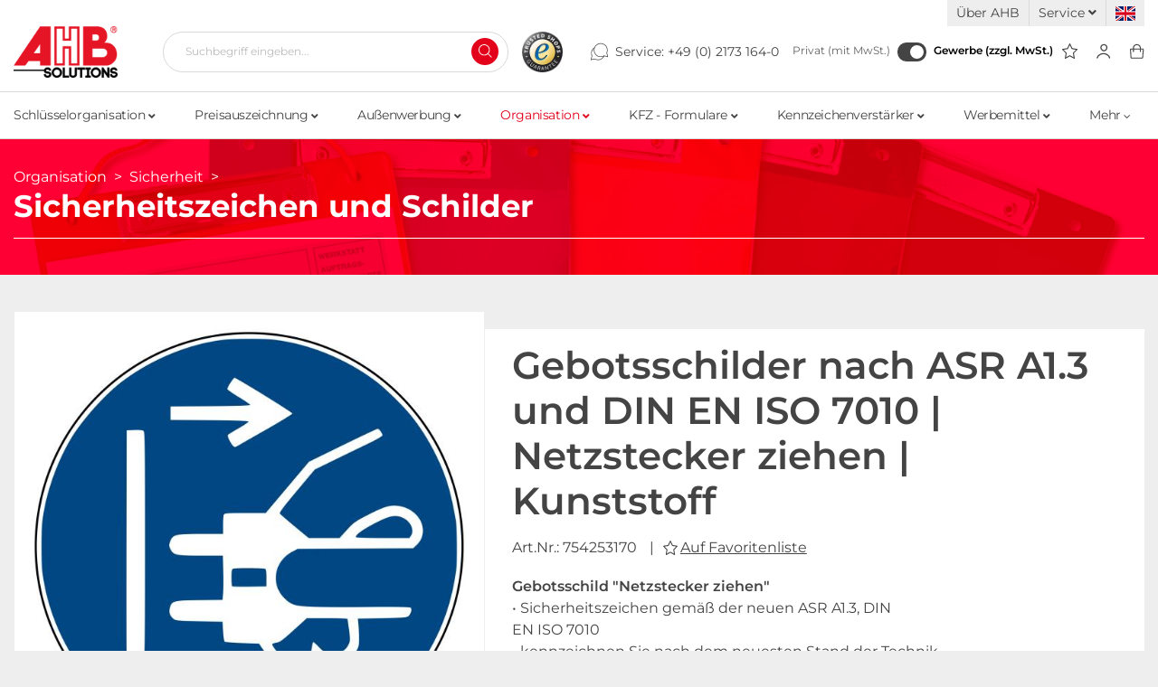

--- FILE ---
content_type: text/html; charset=UTF-8
request_url: https://www.ahb-shop.com/Organisation/Sicherheit/Sicherheitszeichen-und-Schilder/Gebotsschild-Netzstecker-ziehen-Netzstecker-ziehen-Kunststoff.html
body_size: 23270
content:
<!DOCTYPE html>
<html lang="de" >
    <head>
                        <meta http-equiv="X-UA-Compatible" content="IE=edge"><meta name="viewport" id="Viewport" content="width=device-width, initial-scale=1"><meta http-equiv="Content-Type" content="text/html; charset=UTF-8"><title>Gebotsschild &quot;Netzstecker ziehen&quot; Netzstecker ziehen | Kunststoff | Online kaufen</title><meta name="description" content="Gebotsschild &quot;Netzstecker ziehen&quot; | Online kaufen im AHB Shop | Versandkostenfrei in Deutschland ab 300,- € | Mindestbestellwert 25,- €"><meta name="keywords" content=""><meta property="og:site_name" content="https://www.ahb-shop.com/"><meta property="og:title" content="Gebotsschild &quot;Netzstecker ziehen&quot; Netzstecker ziehen | Kunststoff | Online kaufen"><meta property="og:description" content="Gebotsschild &quot;Netzstecker ziehen&quot; | Online kaufen im AHB Shop | Versandkostenfrei in Deutschland ab 300,- € | Mindestbestellwert 25,- €"><meta property="og:type" content="product"><meta property="og:image" content="https://www.ahb-shop.com/out/pictures/generated/product/1/665_665_75/754253170_schild.jpg"><meta property="og:url" content="https://www.ahb-shop.com/organisation/sicherheit/sicherheitszeichen-und-schilder/gebotsschilder-nach-asr-a1-3-und-din-en-iso-7010.html"><link rel="canonical" href="https://www.ahb-shop.com/organisation/sicherheit/sicherheitszeichen-und-schilder/gebotsschilder-nach-asr-a1-3-und-din-en-iso-7010.html"><link rel="alternate" hreflang="x-default" href="https://www.ahb-shop.com/organisation/sicherheit/sicherheitszeichen-und-schilder/gebotsschild-netzstecker-ziehen-netzstecker-ziehen-kunststoff.html"/><link rel="alternate" hreflang="de" href="https://www.ahb-shop.com/organisation/sicherheit/sicherheitszeichen-und-schilder/gebotsschild-netzstecker-ziehen-netzstecker-ziehen-kunststoff.html"/><link rel="alternate" hreflang="en" href="https://www.ahb-shop.com/en/organisation/traffic-operational-safety/ahb/mandatory-sign-remove-the-power-plug-netzstecker-ziehen-plastic.html"/><!-- iOS Homescreen Icon (version < 4.2)--><link rel="apple-touch-icon-precomposed" media="screen and (resolution: 163dpi)" href="https://www.ahb-shop.com/out/ahb/img/favicons/favicon_512x512.png" /><!-- iOS Homescreen Icon --><link rel="apple-touch-icon-precomposed" href="https://www.ahb-shop.com/out/ahb/img/favicons/favicon_512x512.png" /><!-- iPad Homescreen Icon (version < 4.2) --><link rel="apple-touch-icon-precomposed" media="screen and (resolution: 132dpi)" href="https://www.ahb-shop.com/out/ahb/img/favicons/favicon_512x512.png" /><!-- iPad Homescreen Icon --><link rel="apple-touch-icon-precomposed" sizes="72x72" href="https://www.ahb-shop.com/out/ahb/img/favicons/favicon_512x512.png" /><!-- iPhone 4 Homescreen Icon (version < 4.2) --><link rel="apple-touch-icon-precomposed" media="screen and (resolution: 326dpi)" href="https://www.ahb-shop.com/out/ahb/img/favicons/favicon_512x512.png" /><!-- iPhone 4 Homescreen Icon --><link rel="apple-touch-icon-precomposed" sizes="114x114" href="https://www.ahb-shop.com/out/ahb/img/favicons/favicon_512x512.png" /><!-- new iPad Homescreen Icon and iOS Version > 4.2 --><link rel="apple-touch-icon-precomposed" sizes="144x144" href="https://www.ahb-shop.com/out/ahb/img/favicons/favicon_512x512.png" /><!-- Windows 8 --><meta name="msapplication-TileColor" content="#D83434"> <!-- Kachel-Farbe --><meta name="theme-color" content="#D83434"/><meta name="msapplication-TileImage" content="https://www.ahb-shop.com/out/ahb/img/favicons/favicon_512x512.png"><!-- Fluid --><link rel="fluid-icon" href="https://www.ahb-shop.com/out/ahb/img/favicons/favicon_512x512.png" title="Gebotsschild &quot;Netzstecker ziehen&quot; Netzstecker ziehen | Kunststoff | Online kaufen" /><!-- Shortcut Icons --><link rel="shortcut icon" href="https://www.ahb-shop.com/out/ahb/img/favicons/favicon.ico?rand=1" type="image/x-icon" /><link rel="icon" href="https://www.ahb-shop.com/out/ahb/img/favicons/favicon_16x16.png" sizes="16x16" /><link rel="icon" href="https://www.ahb-shop.com/out/ahb/img/favicons/favicon_32x32.png" sizes="32x32" /><link rel="icon" href="https://www.ahb-shop.com/out/ahb/img/favicons/favicon_48x48.png" sizes="48x48" /><link rel="icon" href="https://www.ahb-shop.com/out/ahb/img/favicons/favicon_64x64.png" sizes="64x64" /><link rel="icon" href="https://www.ahb-shop.com/out/ahb/img/favicons/favicon_128x128.png" sizes="128x128" /><link rel="shortcut icon" href="https://www.ahb-shop.com/out/ahb/img/favicons/favicon_animated.gif" type="image/gif" sizes="512x512" /><link rel="preconnect" href="https://www.googletagmanager.com"><link rel="preconnect" href="https://www.google.com"><link rel="preconnect" href="https://www.gstatic.com"><link rel="preconnect" href="https://widgets.trustedshops.com"><link rel="preconnect" href="https://www.ahb-shop.com"><link rel="preconnect" href="https://challenges.cloudflare.com"><link rel="preload" href="" as="font" type="font/woff2" crossorigin="anonymous" /><link rel="preload" href="https://www.ahb-shop.com/modules/makaira/connect/out/dist/makaira.8cc9fa34.min.css" as="style" /><link rel="preload" href="https://www.ahb-shop.com/out/ahb/src/css/styles.min.css?1768469251" as="style" /><link rel="preload" href="https://www.ahb-shop.com/modules/ddoe/visualcms/out/src/css/font-awesome.min.css" as="style" /><link rel="preload" href="https://www.ahb-shop.com/modules/ddoe/visualcms/out/src/css/bootstrap-custom.min.css" as="style" /><link rel="preload" href="https://www.ahb-shop.com/modules/ddoe/visualcms/out/src/css/photoswipe.min.css" as="style" /><link rel="preload" href="https://www.ahb-shop.com/modules/ddoe/visualcms/out/src/css/style.min.css" as="style" /><link rel="preload" as="script" href="https://challenges.cloudflare.com/turnstile/v0/api.js"><link rel="preload" as="script" href="https://www.ahb-shop.com/out/ahb/src/js/libs/photoswipe.min.js?1768469246"><link rel="preload" as="script" href="https://www.ahb-shop.com/out/ahb/src/js/libs/photoswipe-ui-default.min.js?1768469246"><link rel="preload" as="script" href="https://www.ahb-shop.com/out/wave/src/js/widgets/oxajax.min.js?1682596214"><link rel="preload" as="script" href="https://www.ahb-shop.com/out/wave/src/js/widgets/oxarticlevariant.min.js?1682596214"><link rel="preload" as="script" href="https://www.ahb-shop.com/out/wave/src/js/libs/jqBootstrapValidation.min.js?1682596214"><link rel="preload" as="script" href="https://www.ahb-shop.com/modules/makaira/connect/out/dist/makaira.7bf9b2dd.min.js"><!-- Google Tag Manager --><script>(function(w,d,s,l,i){w[l]=w[l]||[];w[l].push({'gtm.start':new Date().getTime(),event:'gtm.js'});var f=d.getElementsByTagName(s)[0],j=d.createElement(s),dl=l!='dataLayer'?'&l='+l:'';j.async=true;j.src='/gtm.php?id='+i+dl;f.parentNode.insertBefore(j,f);})(window,document,'script','dataLayer','GTM-TR3HG6');</script><!-- End Google Tag Manager -->

                <link rel="stylesheet" type="text/css" href="https://www.ahb-shop.com/modules/makaira/connect/out/dist/makaira.8cc9fa34.min.css" />
<link rel="stylesheet" type="text/css" href="https://www.ahb-shop.com/out/ahb/src/css/styles.min.css?1768469251" />
<link rel="stylesheet" type="text/css" href="https://www.ahb-shop.com/modules/ddoe/visualcms/out/src/css/font-awesome.min.css" />
<link rel="stylesheet" type="text/css" href="https://www.ahb-shop.com/modules/ddoe/visualcms/out/src/css/bootstrap-custom.min.css" />
<link rel="stylesheet" type="text/css" href="https://www.ahb-shop.com/modules/ddoe/visualcms/out/src/css/photoswipe.min.css" />
<link rel="stylesheet" type="text/css" href="https://www.ahb-shop.com/modules/ddoe/visualcms/out/src/css/style.min.css" />


                    <style>
                body {
                    background:#EEEEEE;
                }
            </style>
            </head>
  <!-- OXID eShop Enterprise Edition, Version 6, Shopping Cart System (c) OXID eSales AG 2003 - 2026 - https://www.oxid-esales.com -->

    <body class="cl-details is-lang-de">

    <!-- Google Tag Manager (noscript) -->
    <noscript><iframe src="https://www.googletagmanager.com/ns.html?id=GTM-TR3HG6"
                      height="0" width="0" style="display:none;visibility:hidden"></iframe></noscript>
    <!-- End Google Tag Manager (noscript) -->

        
        <div id="svg-icons" style="display: none;">
            <svg xmlns="http://www.w3.org/2000/svg" style="display: none;">

    <symbol id="menu" viewBox="0 0 21 19">
        <path d="M20 1H1" stroke-linecap="round" stroke-linejoin="round"/>
        <path d="M20 9.30774H1" stroke-linecap="round" stroke-linejoin="round"/>
        <path d="M20 17.6154H1" stroke-linecap="round" stroke-linejoin="round"/>
    </symbol>

    <symbol id="basket" viewBox="0 0 17 18">
        <path fill-rule="evenodd" clip-rule="evenodd" d="M1.94126 7.14378C1.91858 7.14305 1.89603 7.14711 1.87499 7.15571C1.8539 7.16433 1.83476 7.17731 1.81875 7.19383C1.80275 7.21035 1.79017 7.2301 1.78182 7.25187C1.77428 7.27154 1.77033 7.29249 1.77019 7.31366L2.3638 16.5081C2.37049 16.5526 2.39199 16.5935 2.42474 16.6236C2.45956 16.6555 2.50461 16.6731 2.5512 16.6728L2.55463 16.6728L14.7005 16.6728V17.2564L14.7046 16.6728C14.7509 16.6731 14.7957 16.6559 14.8305 16.6243C14.8633 16.5944 14.885 16.5537 14.892 16.5093L15.6084 7.32298C15.6048 7.2771 15.5855 7.23383 15.5538 7.20105C15.5184 7.16457 15.4705 7.14407 15.4205 7.14407H1.95903C1.9531 7.14407 1.94718 7.14397 1.94126 7.14378ZM14.6988 17.84H2.55618C2.23067 17.8416 1.91607 17.7189 1.67289 17.4955C1.42924 17.2717 1.27455 16.9626 1.23868 16.628C1.23777 16.6196 1.23704 16.6111 1.2365 16.6026L0.640895 7.37742C0.640455 7.3706 0.640131 7.36378 0.639923 7.35695C0.634357 7.17422 0.665112 6.99222 0.730336 6.82218C0.795542 6.65219 0.893803 6.49777 1.01909 6.36845C1.14437 6.23914 1.29399 6.13772 1.45868 6.07042C1.62027 6.00439 1.79302 5.97258 1.96665 5.97681H15.4205C15.7704 5.97681 16.106 6.12029 16.3534 6.37567C16.6009 6.63106 16.7399 6.97744 16.7399 7.33861C16.7399 7.35424 16.7393 7.36986 16.7381 7.38544L16.018 16.6184C16.0174 16.6262 16.0167 16.6339 16.0158 16.6416C15.9769 16.9738 15.8209 17.2795 15.5776 17.5006C15.3348 17.721 15.0221 17.8418 14.6988 17.84Z"/>
        <path fill-rule="evenodd" clip-rule="evenodd" d="M8.68957 2.0572C7.77593 2.0572 6.89973 2.40502 6.25369 3.02414C5.60765 3.64326 5.2447 4.48297 5.2447 5.35853V9.63084C5.2447 9.95259 4.97253 10.2134 4.63679 10.2134C4.30104 10.2134 4.02887 9.95259 4.02887 9.63084V5.35853C4.02887 4.17394 4.51992 3.03786 5.39397 2.20023C6.26802 1.3626 7.45347 0.892029 8.68957 0.892029C9.92566 0.892029 11.1111 1.3626 11.9852 2.20023C12.8592 3.03787 13.3503 4.17394 13.3503 5.35853V9.63084C13.3503 9.95259 13.0781 10.2134 12.7424 10.2134C12.4066 10.2134 12.1344 9.95259 12.1344 9.63084V5.35853C12.1344 4.48296 11.7715 3.64326 11.1255 3.02414C10.4794 2.40502 9.60321 2.0572 8.68957 2.0572Z"/>
    </symbol>

    <symbol id="profil" viewBox="0 0 18 20">
        <path fill-rule="evenodd" clip-rule="evenodd" d="M9.82363 2.37009C8.99035 2.37009 8.19117 2.68111 7.60191 3.23471C7.01267 3.78829 6.68165 4.53909 6.68165 5.32196C6.68165 6.14989 7.04567 7.05047 7.65149 7.74126C8.25725 8.43198 9.03463 8.83925 9.82363 8.83925C10.6132 8.83925 11.3906 8.43264 11.996 7.74286C12.6014 7.05297 12.9656 6.15251 12.9656 5.32196C12.9656 4.53909 12.6346 3.78829 12.0454 3.23471C11.4561 2.68111 10.6569 2.37009 9.82363 2.37009ZM6.51991 2.21818C7.39609 1.39501 8.58447 0.932495 9.82363 0.932495C11.0628 0.932495 12.2512 1.39501 13.1274 2.21818C14.0036 3.04136 14.4958 4.1578 14.4958 5.32196C14.4958 6.51841 13.9852 7.736 13.1766 8.65741C12.3678 9.57892 11.1916 10.2768 9.82363 10.2768C8.45507 10.2768 7.27891 9.57719 6.47052 8.65541C5.66219 7.73371 5.15146 6.51625 5.15146 5.32196C5.15146 4.1578 5.64371 3.04136 6.51991 2.21818Z"/>
        <path fill-rule="evenodd" clip-rule="evenodd" d="M0.494778 18.7087C1.15947 15.4794 4.88804 12.6129 9.23967 12.6129C13.5924 12.6129 17.314 15.4801 17.9843 18.7074C18.07 19.12 17.7964 19.5223 17.3733 19.6059C16.9502 19.6894 16.5377 19.4227 16.452 19.01C15.955 16.6167 12.9853 14.1375 9.23967 14.1375C5.49295 14.1375 2.51981 16.6174 2.02759 19.0087C1.94263 19.4215 1.53062 19.689 1.10735 19.6061C0.684074 19.5233 0.409817 19.1215 0.494778 18.7087Z"/>
    </symbol>

    <symbol id="star" viewBox="0 0 22 22">
        <path fill-rule="evenodd" clip-rule="evenodd" d="M10.9974 3.34862e-08C11.2698 -8.50223e-05 11.5186 0.161869 11.6392 0.417781L14.655 6.81436L21.387 7.83777C21.6567 7.87876 21.8807 8.0766 21.9649 8.34812C22.0491 8.61963 21.979 8.91771 21.7839 9.11701L16.9101 14.0967L18.0629 21.1229C18.1091 21.4042 17.9988 21.6887 17.7785 21.8566C17.5582 22.0245 17.2661 22.0467 17.0249 21.914L10.9977 18.5972L4.97532 21.9139C4.73415 22.0467 4.44193 22.0245 4.22155 21.8566C4.00118 21.6887 3.89089 21.4043 3.93706 21.1229L5.08993 14.0967L0.216096 9.11701C0.0210277 8.91771 -0.049145 8.61963 0.0350862 8.34812C0.119317 8.0766 0.343342 7.87876 0.612956 7.83777L7.34472 6.8144L10.3558 0.418182C10.4763 0.162194 10.725 8.50297e-05 10.9974 3.34862e-08ZM10.9981 2.44418L8.46183 7.83182C8.35757 8.05329 8.15596 8.20678 7.92275 8.24223L2.2538 9.10403L6.35865 13.298C6.52736 13.4704 6.6043 13.7187 6.56437 13.9621L5.59354 19.8789L10.6647 17.0861C10.8731 16.9713 11.1219 16.9713 11.3304 17.086L16.4066 19.8795L15.4356 13.9621C15.3957 13.7187 15.4726 13.4704 15.6414 13.298L19.7462 9.10403L14.0773 8.24223C13.8442 8.2068 13.6427 8.05348 13.5384 7.83222L10.9981 2.44418Z"/>
    </symbol>

    <svg id="star-filled" viewBox="0 0 19 19" fill="none" xmlns="http://www.w3.org/2000/svg">
        <path fill-rule="evenodd" clip-rule="evenodd" d="M9.29185 0.620717C9.51273 0.620648 9.71449 0.751978 9.81233 0.9595L12.2578 6.14654L17.7169 6.97643C17.9355 7.00967 18.1172 7.17011 18.1855 7.39028C18.2538 7.61045 18.1969 7.85217 18.0387 8.01378L14.0865 12.0518L15.0214 17.7495C15.0588 17.9776 14.9694 18.2082 14.7907 18.3444C14.6121 18.4806 14.3752 18.4986 14.1796 18.391L9.29212 15.7013L4.40849 18.3909C4.21292 18.4986 3.97596 18.4806 3.79725 18.3445C3.61855 18.2083 3.52912 17.9776 3.56656 17.7495L4.50143 12.0518L0.549192 8.01378C0.39101 7.85217 0.334106 7.61045 0.40241 7.39028C0.470714 7.17011 0.652377 7.00967 0.871009 6.97643L6.32986 6.14658L8.77156 0.959824C8.86928 0.752242 9.07097 0.620786 9.29185 0.620717Z" fill="#444444"/>
    </svg>


    <symbol id="search" viewBox="0 0 16 16">
        <path fill-rule="evenodd" clip-rule="evenodd" d="M6.60963 1C3.51152 1 1 3.51152 1 6.60963C1 9.70775 3.51152 12.2193 6.60963 12.2193C9.70775 12.2193 12.2193 9.70775 12.2193 6.60963C12.2193 3.51152 9.70775 1 6.60963 1ZM0 6.60963C0 2.95923 2.95923 0 6.60963 0C10.26 0 13.2193 2.95923 13.2193 6.60963C13.2193 10.26 10.26 13.2193 6.60963 13.2193C2.95923 13.2193 0 10.26 0 6.60963Z"/>
        <path fill-rule="evenodd" clip-rule="evenodd" d="M10.5687 10.5688C10.764 10.3735 11.0806 10.3735 11.2759 10.5688L15.4735 14.7665C15.6688 14.9618 15.6688 15.2783 15.4735 15.4736C15.2783 15.6689 14.9617 15.6689 14.7664 15.4736L10.5687 11.2759C10.3735 11.0807 10.3735 10.7641 10.5687 10.5688Z"/>
    </symbol>

    <symbol id="service" viewBox="0 0 23 21">
        <path fill-rule="evenodd" clip-rule="evenodd" d="M5.45634 5.88C5.58403 6.05382 5.54662 6.29823 5.3728 6.42592C3.96704 7.45854 2.95996 8.94397 2.52113 10.6321C2.08229 12.3203 2.23848 14.1081 2.96341 15.6946C3.00096 15.7768 3.00885 15.8694 2.98575 15.9567L1.9006 20.06L5.69951 19.0537C5.80129 19.0267 5.90966 19.042 6.00002 19.096C6.93399 19.6549 7.977 20.0068 9.05861 20.128C10.1402 20.2492 11.2352 20.1369 12.2698 19.7987C13.3043 19.4605 14.2542 18.9043 15.0553 18.1676C15.8564 17.4309 16.4902 16.5308 16.9137 15.5282C16.9976 15.3295 17.2267 15.2365 17.4254 15.3204C17.6241 15.4043 17.7171 15.6334 17.6332 15.8321C17.1662 16.9376 16.4674 17.9301 15.584 18.7425C14.7006 19.5548 13.6532 20.1682 12.5125 20.5411C11.3717 20.914 10.1643 21.0378 8.97162 20.9042C7.83408 20.7767 6.73525 20.4178 5.74254 19.8502L1.45134 20.987C1.31689 21.0226 1.17363 20.984 1.07526 20.8857C0.976887 20.7873 0.938242 20.6441 0.973804 20.5096L2.19544 15.8903C1.44544 14.1729 1.29305 12.252 1.76521 10.4356C2.24922 8.5737 3.35996 6.93537 4.91043 5.79645C5.08425 5.66877 5.32866 5.70618 5.45634 5.88Z"/>
        <path fill-rule="evenodd" clip-rule="evenodd" d="M12.0222 0.462773C14.0143 0.197447 16.0356 0.654481 17.7198 1.75101C19.404 2.84755 20.6398 4.51107 21.2031 6.4402C21.7534 8.32436 21.6267 10.3402 20.8478 12.1387L22.0696 16.7586C22.1052 16.8931 22.0665 17.0363 21.9682 17.1347C21.8698 17.233 21.7265 17.2716 21.5921 17.236L17.3007 16.0992C15.6065 17.0664 13.6268 17.4152 11.7011 17.0825C9.72068 16.7404 7.92833 15.7003 6.64874 14.1506C5.36915 12.6009 4.68698 10.6441 4.72581 8.63476C4.76463 6.62543 5.52189 4.69645 6.8604 3.19733C8.1989 1.69821 10.0301 0.728099 12.0222 0.462773ZM17.2937 2.40555C15.7659 1.41087 13.9324 0.996292 12.1253 1.23697C10.3183 1.47765 8.65716 2.35764 7.443 3.71751C6.22883 5.07738 5.54191 6.82717 5.50669 8.64985C5.47147 10.4725 6.09028 12.2476 7.251 13.6533C8.41173 15.0591 10.0376 16.0026 11.834 16.3129C13.6304 16.6232 15.4786 16.2798 17.0436 15.3449C17.134 15.2909 17.2422 15.2757 17.3439 15.3026L21.1428 16.309L20.0577 12.2058C20.0347 12.1188 20.0424 12.0266 20.0795 11.9447C20.8318 10.2842 20.9645 8.40908 20.4534 6.65915C19.9424 4.90921 18.8214 3.40022 17.2937 2.40555Z"/>
    </symbol>

    <symbol id="check" fill="none" viewBox="0 0 35 35">
        <rect x="1" y="1" width="33" height="33" fill="white" stroke="#E51526" stroke-width="2"/>
        <path d="M9.69232 20.3269L14.7404 23.6923L23.1539 10.2307" stroke="#E51526" stroke-width="3" stroke-linecap="round" stroke-linejoin="round"/>
    </symbol>


</svg>        </div>
    


    <div class="fullwidth-container">
        <div class="main-row">
                                
    
            

        <header id="header" class="header">
        <div class="header-top-bar">
            <div class="container">
                <div class="row">
                    <div class="top-menu col-12">
                        <ul>
                                                            <li>
                                    <a href="https://www.ahb-shop.com/ueber-uns/">Über AHB</a>
                                </li>
                            
                            
                                                            <li>
                                    <a href="#" data-toggle="dropdown">
                                        Service
                                        <i class="fas fa-angle-down"></i>
                                    </a>
                                    <div class="dropdown-menu shadowBox">
                                        <ul class="linkDropdownMenu">

                                            <li>
                                                <a href="https://www.ahb-shop.com/direktbestellung/">
                                                    <i class="fas fa-angle-right"></i> Direktbestellung
                                                </a>
                                            </li>

                                                                                            <li>
                                                    <a href="https://www.ahb-shop.com/kataloge/">
                                                        <i class="fas fa-angle-right"></i> Kataloge
                                                    </a>
                                                </li>
                                            
                                                                                                                                                <li>
                                                        <a href="https://www.ahb-shop.com/videos/">
                                                            <i class="fas fa-angle-right"></i> Videos
                                                        </a>
                                                    </li>
                                                                                                                                                                                                <li>
                                                        <a href="https://www.ahb-shop.com/zahlung-lieferung/">
                                                            <i class="fas fa-angle-right"></i> Zahlung &amp; Lieferung
                                                        </a>
                                                    </li>
                                                                                                                                                                                                <li>
                                                        <a href="https://www.ahb-shop.com/bestellscheine/">
                                                            <i class="fas fa-angle-right"></i> Bestellscheine
                                                        </a>
                                                    </li>
                                                                                                                                                                                                <li>
                                                        <a href="https://www.ahb-shop.com/personalisierte-werbung/">
                                                            <i class="fas fa-angle-right"></i> Personalisierte Werbung
                                                        </a>
                                                    </li>
                                                                                                                                                                                                <li>
                                                        <a href="https://www.ahb-shop.com/individuelle-bedruckung/">
                                                            <i class="fas fa-angle-right"></i> Individuelle Bedruckung
                                                        </a>
                                                    </li>
                                                                                                                                                                                                <li>
                                                        <a href="https://www.ahb-shop.com/versandinformationen-fahnenmasten/">
                                                            <i class="fas fa-angle-right"></i> Versandinformationen Fahnenmasten
                                                        </a>
                                                    </li>
                                                                                                                                                                                                <li>
                                                        <a href="https://www.ahb-shop.com/tagesaktuelle-speditionskosten/">
                                                            <i class="fas fa-angle-right"></i> Tagesaktuelle Speditionskosten
                                                        </a>
                                                    </li>
                                                                                                                                                                                                <li>
                                                        <a href="https://www.ahb-shop.com/become-a-ahb-distributor/">
                                                            <i class="fas fa-angle-right"></i> Become a AHB distributor
                                                        </a>
                                                    </li>
                                                                                                                                                                                                <li>
                                                        <a href="https://www.ahb-shop.com/bonusvereinbarungen/">
                                                            <i class="fas fa-angle-right"></i> Bonusvereinbarungen
                                                        </a>
                                                    </li>
                                                                                                                                                                                </ul>
                                    </div>
                                </li>
                            
                            <li>
                                
                                                                        <div class="btn-group languages-menu">
                                <a class="oneOtherLanguage flag en" title="English" href="https://www.ahb-shop.com/en/organisation/traffic-operational-safety/ahb/mandatory-sign-remove-the-power-plug-netzstecker-ziehen-plastic.html" hreflang="en">
                        <img src="https://www.ahb-shop.com/out/ahb/img/lang/flag_en.png" alt="English"/>
                    </a>
                
        </div>

    
                                
                            </li>
                        </ul>
                    </div>
                </div>
            </div>
        </div>

        <div class="header-bottom-bar">
            <div id="headerFlexBox" class="container">

                
                    <nav id="mainnav" class="navbar navbar-expand-md navbar-light" role="navigation">
            
                
                    <div class="navbar-header justify-content-start">
                        <button class="navbar-toggler" type="button" data-toggle="collapse" data-target=".navbar-main-collapse" aria-controls="navbarSupportedContent" aria-expanded="false" aria-label="Toggle navigation">
                            <svg class="hal-icon hal-cat-icon" width="19px" height="16px">
                                <use xlink:href="#menu" />
                            </svg>
                        </button>
                        <span class="d-none">Menü</span>
                    </div>
                
                <div class="collapse navbar-collapse navbar-main-collapse shadowBox" id="navbarSupportedContent">
                    <ul id="navigation" class="navbar-nav nav shadowBox">
                        
                            
                                                                                                                                                                                    
                                    
                                        
                                        
                                        <li class="nav-item dropdown">
                                            <a class="nav-link" href="https://www.ahb-shop.com/schluesselorganisation/" class="dropdown-toggle" data-toggle="dropdown">
                                                                                                Schlüsselorganisation
                                                                                                    <i class="fas fa-angle-down"></i>
                                                                                            </a>

                                                                                            <div class="dropdown-menu subCategoryBox shadowBox">
                                                    <div class="container">
                                                        <div class="row">
                                                                                                                        <div class="col-12">
                                                                <ul class="subCategoryList">
                                                                                                                                        
                                                                                                                                                                                                                                                                                                                                                                                                                                                                                                                                                                                                                                                                                                                                                                                                                                                                                                                                                                                                                                        
                                                                    <li class="dropdown-item linkToMainCategory">
                                                                        <a class="dropdown-link" href="https://www.ahb-shop.com/schluesselorganisation/">
                                                                            <i class="fas fa-angle-right"></i>&nbsp;Zur Kategorie: Schlüsselorganisation
                                                                        </a>
                                                                    </li>

                                                                                                                                                                                                                                                                                            
                                                                            
                                                                                
                                                                                <li
                                                                                        class="dropdown-item odd"
                                                                                        style="order:1;"
                                                                                >
                                                                                    <a class="dropdown-link" href="https://www.ahb-shop.com/schluesselorganisation/schluesselanhaenger/" data-img-source="https://www.ahb-shop.com/out/pictures/generated/category/thumb/375_180_75/schluesselanhaenger_2024.jpg">
                                                                                        <i class="fas fa-angle-right"></i>&nbsp;Schlüsselanhänger
                                                                                    </a>
                                                                                </li>

                                                                                                                                                                                                                                                                                                                                    
                                                                                                                                                                                                                                                                                                                                                                            
                                                                            
                                                                                
                                                                                <li
                                                                                        class="dropdown-item odd lastOdd"
                                                                                        style="order:3;"
                                                                                >
                                                                                    <a class="dropdown-link" href="https://www.ahb-shop.com/schluesselorganisation/schluesselschraenke-und-safe-s/" data-img-source="https://www.ahb-shop.com/out/pictures/generated/category/thumb/375_180_75/schluesselschraenkeundsafes.jpg">
                                                                                        <i class="fas fa-angle-right"></i>&nbsp;Schlüsselschränke und Safe&#039;s
                                                                                    </a>
                                                                                </li>

                                                                                                                                                                                                                                                                                                                                    
                                                                                                                                                                                                                                                                                                                                                                            
                                                                            
                                                                                
                                                                                <li
                                                                                        class="dropdown-item even"
                                                                                        style="order:2;"
                                                                                >
                                                                                    <a class="dropdown-link" href="https://www.ahb-shop.com/schluesselorganisation/schluesselringe-und-zubehoer/" data-img-source="https://www.ahb-shop.com/out/pictures/generated/category/thumb/375_180_75/schluesselringe.jpg">
                                                                                        <i class="fas fa-angle-right"></i>&nbsp;Schlüsselringe und Zubehör
                                                                                    </a>
                                                                                </li>

                                                                                                                                                                                                                                                                                                                                    
                                                                                                                                                                                                                                                                                        </ul>
                                                            </div>
                                                                                                                    </div>
                                                    </div>

                                                </div>
                                                                                    </li>
                                                                                                                                
                                    
                                        
                                        
                                        <li class="nav-item dropdown">
                                            <a class="nav-link" href="https://www.ahb-shop.com/preisauszeichnung/" class="dropdown-toggle" data-toggle="dropdown">
                                                                                                Preisauszeichnung
                                                                                                    <i class="fas fa-angle-down"></i>
                                                                                            </a>

                                                                                            <div class="dropdown-menu subCategoryBox shadowBox">
                                                    <div class="container">
                                                        <div class="row">
                                                                                                                        <div class="col-12">
                                                                <ul class="subCategoryList">
                                                                                                                                        
                                                                                                                                                                                                                                                                                                                                                                                                                                                                                                                                                                                                                                                                                                                                                                                                                                                                                                                                                                                                                                                                                                                                                                                                                                                                                                                                                                                                                                                                                                                                                                                                                                                                                                                                                                                                                                                                                                                                                                                                                                                                                                                                                                                                                                        
                                                                    <li class="dropdown-item linkToMainCategory">
                                                                        <a class="dropdown-link" href="https://www.ahb-shop.com/preisauszeichnung/">
                                                                            <i class="fas fa-angle-right"></i>&nbsp;Zur Kategorie: Preisauszeichnung
                                                                        </a>
                                                                    </li>

                                                                                                                                                                                                                                                                                            
                                                                            
                                                                                
                                                                                <li
                                                                                        class="dropdown-item odd"
                                                                                        style="order:1;"
                                                                                >
                                                                                    <a class="dropdown-link" href="https://www.ahb-shop.com/preisauszeichnung/preisblatthalter-fuer-den-autohandel/" data-img-source="https://www.ahb-shop.com/out/pictures/generated/category/thumb/375_180_75/preisblatthalter1.jpg">
                                                                                        <i class="fas fa-angle-right"></i>&nbsp;Preisblatthalter für den Autohandel
                                                                                    </a>
                                                                                </li>

                                                                                                                                                                                                                                                                                                                                    
                                                                                                                                                                                                                                                                                                                                                                            
                                                                            
                                                                                
                                                                                <li
                                                                                        class="dropdown-item odd"
                                                                                        style="order:3;"
                                                                                >
                                                                                    <a class="dropdown-link" href="https://www.ahb-shop.com/preisauszeichnung/prospekt-und-infoboxen/" data-img-source="https://www.ahb-shop.com/out/pictures/generated/category/thumb/375_180_75/prospektboxen1.jpg">
                                                                                        <i class="fas fa-angle-right"></i>&nbsp;Prospekt- und Infoboxen
                                                                                    </a>
                                                                                </li>

                                                                                                                                                                                                                                                                                                                                    
                                                                                                                                                                                                                                                                                                                                                                            
                                                                            
                                                                                
                                                                                <li
                                                                                        class="dropdown-item odd"
                                                                                        style="order:5;"
                                                                                >
                                                                                    <a class="dropdown-link" href="https://www.ahb-shop.com/preisauszeichnung/verkaufschilder-kfz-handel-autohandel/" data-img-source="https://www.ahb-shop.com/out/pictures/generated/category/thumb/375_180_75/verkaufsschilder_1.jpg">
                                                                                        <i class="fas fa-angle-right"></i>&nbsp;Verkaufschilder KfZ-Handel / Autohandel
                                                                                    </a>
                                                                                </li>

                                                                                                                                                                                                                                                                                                                                    
                                                                                                                                                                                                                                                                                                                                                                            
                                                                            
                                                                                
                                                                                <li
                                                                                        class="dropdown-item odd lastOdd"
                                                                                        style="order:7;"
                                                                                >
                                                                                    <a class="dropdown-link" href="https://www.ahb-shop.com/preisauszeichnung/selbstbeschriftung-mit-spezialstiften/" data-img-source="https://www.ahb-shop.com/out/pictures/generated/category/thumb/375_180_75/stifte.jpg">
                                                                                        <i class="fas fa-angle-right"></i>&nbsp;Selbstbeschriftung mit Spezialstiften
                                                                                    </a>
                                                                                </li>

                                                                                                                                                                                                                                                                                                                                    
                                                                                                                                                                                                                                                                                                                                                                            
                                                                            
                                                                                
                                                                                <li
                                                                                        class="dropdown-item even"
                                                                                        style="order:2;"
                                                                                >
                                                                                    <a class="dropdown-link" href="https://www.ahb-shop.com/preisauszeichnung/werbeschilder-und-preisziffern/" data-img-source="https://www.ahb-shop.com/out/pictures/generated/category/thumb/375_180_75/werbeschilder1.jpg">
                                                                                        <i class="fas fa-angle-right"></i>&nbsp;Werbeschilder und Preisziffern
                                                                                    </a>
                                                                                </li>

                                                                                                                                                                                                                                                                                                                                    
                                                                                                                                                                                                                                                                                                                                                                            
                                                                            
                                                                                
                                                                                <li
                                                                                        class="dropdown-item even"
                                                                                        style="order:4;"
                                                                                >
                                                                                    <a class="dropdown-link" href="https://www.ahb-shop.com/preisauszeichnung/befestigungszubehoer/" data-img-source="https://www.ahb-shop.com/out/pictures/generated/category/thumb/375_180_75/ahb_kategoriebox_befestigungszubehoer.jpg">
                                                                                        <i class="fas fa-angle-right"></i>&nbsp;Befestigungszubehör
                                                                                    </a>
                                                                                </li>

                                                                                                                                                                                                                                                                                                                                    
                                                                                                                                                                                                                                                                                                                                                                            
                                                                            
                                                                                
                                                                                <li
                                                                                        class="dropdown-item even"
                                                                                        style="order:6;"
                                                                                >
                                                                                    <a class="dropdown-link" href="https://www.ahb-shop.com/preisauszeichnung/preisziffern-selbstklebend-und-auf-folie/" data-img-source="https://www.ahb-shop.com/out/pictures/generated/category/thumb/375_180_75/preisziffern1.jpg">
                                                                                        <i class="fas fa-angle-right"></i>&nbsp;Preisziffern selbstklebend und auf Folie
                                                                                    </a>
                                                                                </li>

                                                                                                                                                                                                                                                                                                                                    
                                                                                                                                                                                                                                                                                        </ul>
                                                            </div>
                                                                                                                    </div>
                                                    </div>

                                                </div>
                                                                                    </li>
                                                                                                                                
                                    
                                        
                                        
                                        <li class="nav-item dropdown">
                                            <a class="nav-link" href="https://www.ahb-shop.com/aussenwerbung/" class="dropdown-toggle" data-toggle="dropdown">
                                                                                                Außenwerbung
                                                                                                    <i class="fas fa-angle-down"></i>
                                                                                            </a>

                                                                                            <div class="dropdown-menu subCategoryBox shadowBox">
                                                    <div class="container">
                                                        <div class="row">
                                                                                                                        <div class="col-12">
                                                                <ul class="subCategoryList">
                                                                                                                                        
                                                                                                                                                                                                                                                                                                                                                                                                                                                                                                                                                                                                                                                                                                                                                                                                                                                                                                                                                                                                                                                                                                                                                                                                                                                                                                                                                                                                                                                                                                                                                                                                                                                                                                                                                                                                                                                                                                                                                                                                                                                                                                                                                                                                                                                                                                                                                                                                                                                                                                                                                                                                                                                                                                                                                                                                                                        
                                                                    <li class="dropdown-item linkToMainCategory">
                                                                        <a class="dropdown-link" href="https://www.ahb-shop.com/aussenwerbung/">
                                                                            <i class="fas fa-angle-right"></i>&nbsp;Zur Kategorie: Außenwerbung
                                                                        </a>
                                                                    </li>

                                                                                                                                                                                                                                                                                            
                                                                            
                                                                                
                                                                                <li
                                                                                        class="dropdown-item odd"
                                                                                        style="order:1;"
                                                                                >
                                                                                    <a class="dropdown-link" href="https://www.ahb-shop.com/aussenwerbung/dekoration/" data-img-source="https://www.ahb-shop.com/out/pictures/generated/category/thumb/375_180_75/deko1.jpg">
                                                                                        <i class="fas fa-angle-right"></i>&nbsp;Dekoration
                                                                                    </a>
                                                                                </li>

                                                                                                                                                                                                                                                                                                                                    
                                                                                                                                                                                                                                                                                                                                                                            
                                                                            
                                                                                
                                                                                <li
                                                                                        class="dropdown-item odd"
                                                                                        style="order:3;"
                                                                                >
                                                                                    <a class="dropdown-link" href="https://www.ahb-shop.com/aussenwerbung/fahnen/" data-img-source="https://www.ahb-shop.com/out/pictures/generated/category/thumb/375_180_75/fahnen1.jpg">
                                                                                        <i class="fas fa-angle-right"></i>&nbsp;Fahnen
                                                                                    </a>
                                                                                </li>

                                                                                                                                                                                                                                                                                                                                    
                                                                                                                                                                                                                                                                                                                                                                            
                                                                            
                                                                                
                                                                                <li
                                                                                        class="dropdown-item odd"
                                                                                        style="order:5;"
                                                                                >
                                                                                    <a class="dropdown-link" href="https://www.ahb-shop.com/aussenwerbung/fahnenmaste-zubehoer/" data-img-source="https://www.ahb-shop.com/out/pictures/generated/category/thumb/375_180_75/fahnenmaste1.jpg">
                                                                                        <i class="fas fa-angle-right"></i>&nbsp;Fahnenmaste &amp; Zubehör
                                                                                    </a>
                                                                                </li>

                                                                                                                                                                                                                                                                                                                                    
                                                                                                                                                                                                                                                                                                                                                                            
                                                                            
                                                                                
                                                                                <li
                                                                                        class="dropdown-item odd"
                                                                                        style="order:7;"
                                                                                >
                                                                                    <a class="dropdown-link" href="https://www.ahb-shop.com/aussenwerbung/zelte/" data-img-source="https://www.ahb-shop.com/out/pictures/generated/category/thumb/375_180_75/zelte1.jpg">
                                                                                        <i class="fas fa-angle-right"></i>&nbsp;Zelte
                                                                                    </a>
                                                                                </li>

                                                                                                                                                                                                                                                                                                                                    
                                                                                                                                                                                                                                                                                                                                                                            
                                                                            
                                                                                
                                                                                <li
                                                                                        class="dropdown-item odd lastOdd"
                                                                                        style="order:9;"
                                                                                >
                                                                                    <a class="dropdown-link" href="https://www.ahb-shop.com/aussenwerbung/werbeschilder-im-aussenbereich/" data-img-source="https://www.ahb-shop.com/out/pictures/generated/category/thumb/375_180_75/werbeschilder1(1).jpg">
                                                                                        <i class="fas fa-angle-right"></i>&nbsp;Werbeschilder im Außenbereich
                                                                                    </a>
                                                                                </li>

                                                                                                                                                                                                                                                                                                                                    
                                                                                                                                                                                                                                                                                                                                                                            
                                                                            
                                                                                
                                                                                <li
                                                                                        class="dropdown-item even"
                                                                                        style="order:2;"
                                                                                >
                                                                                    <a class="dropdown-link" href="https://www.ahb-shop.com/aussenwerbung/rampen/" data-img-source="https://www.ahb-shop.com/out/pictures/generated/category/thumb/375_180_75/rampen1.jpg">
                                                                                        <i class="fas fa-angle-right"></i>&nbsp;Rampen
                                                                                    </a>
                                                                                </li>

                                                                                                                                                                                                                                                                                                                                    
                                                                                                                                                                                                                                                                                                                                                                            
                                                                            
                                                                                
                                                                                <li
                                                                                        class="dropdown-item even"
                                                                                        style="order:4;"
                                                                                >
                                                                                    <a class="dropdown-link" href="https://www.ahb-shop.com/aussenwerbung/kundenstopper/" data-img-source="https://www.ahb-shop.com/out/pictures/generated/category/thumb/375_180_75/kundenstopper.jpg">
                                                                                        <i class="fas fa-angle-right"></i>&nbsp;Kundenstopper
                                                                                    </a>
                                                                                </li>

                                                                                                                                                                                                                                                                                                                                    
                                                                                                                                                                                                                                                                                                                                                                            
                                                                            
                                                                                
                                                                                <li
                                                                                        class="dropdown-item even"
                                                                                        style="order:6;"
                                                                                >
                                                                                    <a class="dropdown-link" href="https://www.ahb-shop.com/aussenwerbung/spannbaender/" data-img-source="https://www.ahb-shop.com/out/pictures/generated/category/thumb/375_180_75/ahb_kategoriebox_spannbaender.jpg">
                                                                                        <i class="fas fa-angle-right"></i>&nbsp;Spannbänder
                                                                                    </a>
                                                                                </li>

                                                                                                                                                                                                                                                                                                                                    
                                                                                                                                                                                                                                                                                                                                                                            
                                                                            
                                                                                
                                                                                <li
                                                                                        class="dropdown-item even"
                                                                                        style="order:8;"
                                                                                >
                                                                                    <a class="dropdown-link" href="https://www.ahb-shop.com/aussenwerbung/zubehoer/" data-img-source="https://www.ahb-shop.com/out/pictures/generated/category/thumb/375_180_75/ahb_kategoriebox_zubehoer.jpg">
                                                                                        <i class="fas fa-angle-right"></i>&nbsp;Zubehör
                                                                                    </a>
                                                                                </li>

                                                                                                                                                                                                                                                                                                                                    
                                                                                                                                                                                                                                                                                        </ul>
                                                            </div>
                                                                                                                    </div>
                                                    </div>

                                                </div>
                                                                                    </li>
                                                                                                                                
                                    
                                        
                                        
                                        <li class="nav-item active dropdown">
                                            <a class="nav-link" href="https://www.ahb-shop.com/organisation/" class="dropdown-toggle" data-toggle="dropdown">
                                                                                                Organisation
                                                                                                    <i class="fas fa-angle-down"></i>
                                                                                            </a>

                                                                                            <div class="dropdown-menu subCategoryBox shadowBox">
                                                    <div class="container">
                                                        <div class="row">
                                                                                                                        <div class="col-12">
                                                                <ul class="subCategoryList">
                                                                                                                                        
                                                                                                                                                                                                                                                                                                                                                                                                                                                                                                                                                                                                                                                                                                                                                                                                                                                                                                                                                                                                                                                                                                                                                                                                                                                                                                                                                                                                                                                                                                                                                                                                                                                                                                                                                                                                                                                                                                                                                                                                                                                                                                                                                                                                                                        
                                                                    <li class="dropdown-item linkToMainCategory">
                                                                        <a class="dropdown-link" href="https://www.ahb-shop.com/organisation/">
                                                                            <i class="fas fa-angle-right"></i>&nbsp;Zur Kategorie: Organisation
                                                                        </a>
                                                                    </li>

                                                                                                                                                                                                                                                                                            
                                                                            
                                                                                
                                                                                <li
                                                                                        class="dropdown-item odd"
                                                                                        style="order:1;"
                                                                                >
                                                                                    <a class="dropdown-link" href="https://www.ahb-shop.com/organisation/werkstattorganisation/" data-img-source="https://www.ahb-shop.com/out/pictures/generated/category/thumb/375_180_75/werkstattorga1.jpg">
                                                                                        <i class="fas fa-angle-right"></i>&nbsp;Werkstattorganisation
                                                                                    </a>
                                                                                </li>

                                                                                                                                                                                                                                                                                                                                    
                                                                                                                                                                                                                                                                                                                                                                            
                                                                            
                                                                                
                                                                                <li
                                                                                        class="dropdown-item odd"
                                                                                        style="order:3;"
                                                                                >
                                                                                    <a class="dropdown-link" href="https://www.ahb-shop.com/organisation/verkaufsraumorganisation/" data-img-source="https://www.ahb-shop.com/out/pictures/generated/category/thumb/375_180_75/verkaufsraumorga1.jpg">
                                                                                        <i class="fas fa-angle-right"></i>&nbsp;Verkaufsraumorganisation
                                                                                    </a>
                                                                                </li>

                                                                                                                                                                                                                                                                                                                                    
                                                                                                                                                                                                                                                                                                                                                                            
                                                                            
                                                                                
                                                                                <li
                                                                                        class="dropdown-item odd"
                                                                                        style="order:5;"
                                                                                >
                                                                                    <a class="dropdown-link" href="https://www.ahb-shop.com/organisation/kfz-aufbereitung-reinigung/" data-img-source="https://www.ahb-shop.com/out/pictures/generated/category/thumb/375_180_75/kfzaufbereitung1.jpg">
                                                                                        <i class="fas fa-angle-right"></i>&nbsp;KFZ - Aufbereitung &amp; Reinigung
                                                                                    </a>
                                                                                </li>

                                                                                                                                                                                                                                                                                                                                    
                                                                                                                                                                                                                                                                                                                                                                            
                                                                            
                                                                                
                                                                                <li
                                                                                        class="dropdown-item odd lastOdd"
                                                                                        style="order:7;"
                                                                                >
                                                                                    <a class="dropdown-link" href="https://www.ahb-shop.com/organisation/lack-und-karosserie/" data-img-source="https://www.ahb-shop.com/out/pictures/generated/category/thumb/375_180_75/ahb_kategoriebox_lack.jpg">
                                                                                        <i class="fas fa-angle-right"></i>&nbsp;Lack und Karosserie
                                                                                    </a>
                                                                                </li>

                                                                                                                                                                                                                                                                                                                                    
                                                                                                                                                                                                                                                                                                                                                                            
                                                                            
                                                                                
                                                                                <li
                                                                                        class="dropdown-item even"
                                                                                        style="order:2;"
                                                                                >
                                                                                    <a class="dropdown-link" href="https://www.ahb-shop.com/organisation/reifentechnik/" data-img-source="https://www.ahb-shop.com/out/pictures/generated/category/thumb/375_180_75/reifentechnik1.jpg">
                                                                                        <i class="fas fa-angle-right"></i>&nbsp;Reifentechnik
                                                                                    </a>
                                                                                </li>

                                                                                                                                                                                                                                                                                                                                    
                                                                                                                                                                                                                                                                                                                                                                            
                                                                            
                                                                                                                                                                                                                                                    
                                                                                <li
                                                                                        class="dropdown-item active even"
                                                                                        style="order:4;"
                                                                                >
                                                                                    <a class="dropdown-link current" href="https://www.ahb-shop.com/organisation/sicherheit/" data-img-source="https://www.ahb-shop.com/out/pictures/generated/category/thumb/375_180_75/sicherheit_17010.jpg">
                                                                                        <i class="fas fa-angle-right"></i>&nbsp;Sicherheit
                                                                                    </a>
                                                                                </li>

                                                                                                                                                                                                                                                                                                                                    
                                                                                                                                                                                                                                                                                                                                                                            
                                                                            
                                                                                
                                                                                <li
                                                                                        class="dropdown-item even"
                                                                                        style="order:6;"
                                                                                >
                                                                                    <a class="dropdown-link" href="https://www.ahb-shop.com/organisation/covid-protection/" data-img-source="https://www.ahb-shop.com/out/pictures/generated/category/thumb/375_180_75/covid.jpg">
                                                                                        <i class="fas fa-angle-right"></i>&nbsp;Covid-Protection
                                                                                    </a>
                                                                                </li>

                                                                                                                                                                                                                                                                                                                                    
                                                                                                                                                                                                                                                                                        </ul>
                                                            </div>
                                                                                                                    </div>
                                                    </div>

                                                </div>
                                                                                    </li>
                                                                                                                                
                                    
                                        
                                        
                                        <li class="nav-item dropdown">
                                            <a class="nav-link" href="https://www.ahb-shop.com/kfz-formulare/" class="dropdown-toggle" data-toggle="dropdown">
                                                                                                KFZ - Formulare
                                                                                                    <i class="fas fa-angle-down"></i>
                                                                                            </a>

                                                                                            <div class="dropdown-menu subCategoryBox shadowBox">
                                                    <div class="container">
                                                        <div class="row">
                                                                                                                        <div class="col-12">
                                                                <ul class="subCategoryList">
                                                                                                                                        
                                                                                                                                                                                                                                                                                                                                                                                                                                                                                                                                                                                                                                                                                                                                                                                                                                                                                                                                                                                                                                                                                                                                                                                                                                                                                                                                        
                                                                    <li class="dropdown-item linkToMainCategory">
                                                                        <a class="dropdown-link" href="https://www.ahb-shop.com/kfz-formulare/">
                                                                            <i class="fas fa-angle-right"></i>&nbsp;Zur Kategorie: KFZ - Formulare
                                                                        </a>
                                                                    </li>

                                                                                                                                                                                                                                                                                            
                                                                            
                                                                                
                                                                                <li
                                                                                        class="dropdown-item odd"
                                                                                        style="order:1;"
                                                                                >
                                                                                    <a class="dropdown-link" href="https://www.ahb-shop.com/kfz-formulare/werkstatt/" data-img-source="https://www.ahb-shop.com/out/pictures/generated/category/thumb/375_180_75/ahb_kategoriebox_werkstatt.jpg">
                                                                                        <i class="fas fa-angle-right"></i>&nbsp;Werkstatt
                                                                                    </a>
                                                                                </li>

                                                                                                                                                                                                                                                                                                                                    
                                                                                                                                                                                                                                                                                                                                                                            
                                                                            
                                                                                
                                                                                <li
                                                                                        class="dropdown-item odd lastOdd"
                                                                                        style="order:3;"
                                                                                >
                                                                                    <a class="dropdown-link" href="https://www.ahb-shop.com/kfz-formulare/gebrauchtwagen/" data-img-source="https://www.ahb-shop.com/out/pictures/generated/category/thumb/375_180_75/gebrauchtwagen.jpg">
                                                                                        <i class="fas fa-angle-right"></i>&nbsp;Gebrauchtwagen
                                                                                    </a>
                                                                                </li>

                                                                                                                                                                                                                                                                                                                                    
                                                                                                                                                                                                                                                                                                                                                                            
                                                                            
                                                                                
                                                                                <li
                                                                                        class="dropdown-item even"
                                                                                        style="order:2;"
                                                                                >
                                                                                    <a class="dropdown-link" href="https://www.ahb-shop.com/kfz-formulare/neuwagen/" data-img-source="https://www.ahb-shop.com/out/pictures/generated/category/thumb/375_180_75/neuwagen.jpg">
                                                                                        <i class="fas fa-angle-right"></i>&nbsp;Neuwagen
                                                                                    </a>
                                                                                </li>

                                                                                                                                                                                                                                                                                                                                    
                                                                                                                                                                                                                                                                                                                                                                            
                                                                            
                                                                                
                                                                                <li
                                                                                        class="dropdown-item even"
                                                                                        style="order:4;"
                                                                                >
                                                                                    <a class="dropdown-link" href="https://www.ahb-shop.com/kfz-formulare/verwaltung/" data-img-source="https://www.ahb-shop.com/out/pictures/generated/category/thumb/375_180_75/agenturgeschaeft.jpg">
                                                                                        <i class="fas fa-angle-right"></i>&nbsp;Verwaltung
                                                                                    </a>
                                                                                </li>

                                                                                                                                                                                                                                                                                                                                    
                                                                                                                                                                                                                                                                                        </ul>
                                                            </div>
                                                                                                                    </div>
                                                    </div>

                                                </div>
                                                                                    </li>
                                                                                                                                
                                    
                                        
                                        
                                        <li class="nav-item dropdown">
                                            <a class="nav-link" href="https://www.ahb-shop.com/kennzeichenverstaerker/" class="dropdown-toggle" data-toggle="dropdown">
                                                                                                Kennzeichenverstärker
                                                                                                    <i class="fas fa-angle-down"></i>
                                                                                            </a>

                                                                                            <div class="dropdown-menu subCategoryBox shadowBox">
                                                    <div class="container">
                                                        <div class="row">
                                                                                                                        <div class="col-12">
                                                                <ul class="subCategoryList">
                                                                                                                                        
                                                                                                                                                                                                                                                                                                                                                                                                                                                                                                                                                                                                                                                                                                                                        
                                                                    <li class="dropdown-item linkToMainCategory">
                                                                        <a class="dropdown-link" href="https://www.ahb-shop.com/kennzeichenverstaerker/">
                                                                            <i class="fas fa-angle-right"></i>&nbsp;Zur Kategorie: Kennzeichenverstärker
                                                                        </a>
                                                                    </li>

                                                                                                                                                                                                                                                                                            
                                                                            
                                                                                
                                                                                <li
                                                                                        class="dropdown-item odd lastOdd"
                                                                                        style="order:1;"
                                                                                >
                                                                                    <a class="dropdown-link" href="https://www.ahb-shop.com/kennzeichenverstaerker/kennzeichenverstaerker/" data-img-source="https://www.ahb-shop.com/out/pictures/generated/category/thumb/375_180_75/kennzeichen1.jpg">
                                                                                        <i class="fas fa-angle-right"></i>&nbsp;Kennzeichenverstärker
                                                                                    </a>
                                                                                </li>

                                                                                                                                                                                                                                                                                                                                    
                                                                                                                                                                                                                                                                                                                                                                            
                                                                            
                                                                                
                                                                                <li
                                                                                        class="dropdown-item even"
                                                                                        style="order:2;"
                                                                                >
                                                                                    <a class="dropdown-link" href="https://www.ahb-shop.com/kennzeichenverstaerker/miniletter-kennzeicheneinleger/" data-img-source="https://www.ahb-shop.com/out/pictures/generated/category/thumb/375_180_75/miniletter1.jpg">
                                                                                        <i class="fas fa-angle-right"></i>&nbsp;Miniletter / Kennzeicheneinleger
                                                                                    </a>
                                                                                </li>

                                                                                                                                                                                                                                                                                                                                    
                                                                                                                                                                                                                                                                                        </ul>
                                                            </div>
                                                                                                                    </div>
                                                    </div>

                                                </div>
                                                                                    </li>
                                                                                                                                
                                    
                                        
                                        
                                        <li class="nav-item dropdown">
                                            <a class="nav-link" href="https://www.ahb-shop.com/werbemittel/" class="dropdown-toggle" data-toggle="dropdown">
                                                                                                Werbemittel
                                                                                                    <i class="fas fa-angle-down"></i>
                                                                                            </a>

                                                                                            <div class="dropdown-menu subCategoryBox shadowBox">
                                                    <div class="container">
                                                        <div class="row">
                                                                                                                        <div class="col-12">
                                                                <ul class="subCategoryList">
                                                                                                                                        
                                                                                                                                                                                                                                                                                                                                                                                                                                                                                                                                                                                                                                                                                                                                                                                                                                                                                                                                                                                                                                                                                                                                                                                                                                                                                                                                                                                                                                                                                                                                                                                                                                                                                                                                                                                                                                                                                                                                                                                                                                                                                                                                                                                                                                                                                                                                                                                                                                                                                                                                                                                                                                                                                                                                                                                                                                                                                                                                                                                                                                                                                                                                        
                                                                    <li class="dropdown-item linkToMainCategory">
                                                                        <a class="dropdown-link" href="https://www.ahb-shop.com/werbemittel/">
                                                                            <i class="fas fa-angle-right"></i>&nbsp;Zur Kategorie: Werbemittel
                                                                        </a>
                                                                    </li>

                                                                                                                                                                                                                                                                                            
                                                                            
                                                                                
                                                                                <li
                                                                                        class="dropdown-item odd"
                                                                                        style="order:1;"
                                                                                >
                                                                                    <a class="dropdown-link" href="https://www.ahb-shop.com/werbemittel/schluesseltaschen/" data-img-source="https://www.ahb-shop.com/out/pictures/generated/category/thumb/375_180_75/schluesseltaschen1.jpg">
                                                                                        <i class="fas fa-angle-right"></i>&nbsp;Schlüsseltaschen
                                                                                    </a>
                                                                                </li>

                                                                                                                                                                                                                                                                                                                                    
                                                                                                                                                                                                                                                                                                                                                                            
                                                                            
                                                                                
                                                                                <li
                                                                                        class="dropdown-item odd"
                                                                                        style="order:3;"
                                                                                >
                                                                                    <a class="dropdown-link" href="https://www.ahb-shop.com/werbemittel/schluesselanhaenger-mit-firmeneindruck/" data-img-source="https://www.ahb-shop.com/out/pictures/generated/category/thumb/375_180_75/schluesselanhaenger1.jpg">
                                                                                        <i class="fas fa-angle-right"></i>&nbsp;Schlüsselanhänger mit Firmeneindruck
                                                                                    </a>
                                                                                </li>

                                                                                                                                                                                                                                                                                                                                    
                                                                                                                                                                                                                                                                                                                                                                            
                                                                            
                                                                                
                                                                                <li
                                                                                        class="dropdown-item odd"
                                                                                        style="order:5;"
                                                                                >
                                                                                    <a class="dropdown-link" href="https://www.ahb-shop.com/werbemittel/ausweis-fahrzeugschein-und-wagenpapiertaschen/" data-img-source="https://www.ahb-shop.com/out/pictures/generated/category/thumb/375_180_75/ahb_kategoriebox_ausweistaschen.jpg">
                                                                                        <i class="fas fa-angle-right"></i>&nbsp;Ausweis,- Fahrzeugschein- und Wagenpapiertaschen
                                                                                    </a>
                                                                                </li>

                                                                                                                                                                                                                                                                                                                                    
                                                                                                                                                                                                                                                                                                                                                                            
                                                                            
                                                                                
                                                                                <li
                                                                                        class="dropdown-item odd"
                                                                                        style="order:7;"
                                                                                >
                                                                                    <a class="dropdown-link" href="https://www.ahb-shop.com/werbemittel/namensschilder/" data-img-source="https://www.ahb-shop.com/out/pictures/generated/category/thumb/375_180_75/namensschilder.jpg">
                                                                                        <i class="fas fa-angle-right"></i>&nbsp;Namensschilder
                                                                                    </a>
                                                                                </li>

                                                                                                                                                                                                                                                                                                                                    
                                                                                                                                                                                                                                                                                                                                                                            
                                                                            
                                                                                
                                                                                <li
                                                                                        class="dropdown-item odd lastOdd"
                                                                                        style="order:9;"
                                                                                >
                                                                                    <a class="dropdown-link" href="https://www.ahb-shop.com/werbemittel/werbeartikel-rund-um-handys-und-tablets/" data-img-source="https://www.ahb-shop.com/out/pictures/generated/category/thumb/375_180_75/ahb_kategoriebox_handytablet.jpg">
                                                                                        <i class="fas fa-angle-right"></i>&nbsp;Werbeartikel rund um Handys und Tablets
                                                                                    </a>
                                                                                </li>

                                                                                                                                                                                                                                                                                                                                    
                                                                                                                                                                                                                                                                                                                                                                            
                                                                            
                                                                                
                                                                                <li
                                                                                        class="dropdown-item even"
                                                                                        style="order:2;"
                                                                                >
                                                                                    <a class="dropdown-link" href="https://www.ahb-shop.com/werbemittel/kugelschreiber/" data-img-source="https://www.ahb-shop.com/out/pictures/generated/category/thumb/375_180_75/kugelschreiber1.jpg">
                                                                                        <i class="fas fa-angle-right"></i>&nbsp;Kugelschreiber
                                                                                    </a>
                                                                                </li>

                                                                                                                                                                                                                                                                                                                                    
                                                                                                                                                                                                                                                                                                                                                                            
                                                                            
                                                                                
                                                                                <li
                                                                                        class="dropdown-item even"
                                                                                        style="order:4;"
                                                                                >
                                                                                    <a class="dropdown-link" href="https://www.ahb-shop.com/werbemittel/parkscheiben-und-eiskratzer/" data-img-source="https://www.ahb-shop.com/out/pictures/generated/category/thumb/375_180_75/ahb_kategoriebox_parkscheiben.jpg">
                                                                                        <i class="fas fa-angle-right"></i>&nbsp;Parkscheiben und Eiskratzer
                                                                                    </a>
                                                                                </li>

                                                                                                                                                                                                                                                                                                                                    
                                                                                                                                                                                                                                                                                                                                                                            
                                                                            
                                                                                
                                                                                <li
                                                                                        class="dropdown-item even"
                                                                                        style="order:6;"
                                                                                >
                                                                                    <a class="dropdown-link" href="https://www.ahb-shop.com/werbemittel/werbeartikel-rund-ums-auto/" data-img-source="https://www.ahb-shop.com/out/pictures/generated/category/thumb/375_180_75/ahb_kategoriebox_rundumsauto.jpg">
                                                                                        <i class="fas fa-angle-right"></i>&nbsp;Werbeartikel rund ums Auto
                                                                                    </a>
                                                                                </li>

                                                                                                                                                                                                                                                                                                                                    
                                                                                                                                                                                                                                                                                                                                                                            
                                                                            
                                                                                
                                                                                <li
                                                                                        class="dropdown-item even"
                                                                                        style="order:8;"
                                                                                >
                                                                                    <a class="dropdown-link" href="https://www.ahb-shop.com/werbemittel/feuerzeuge/" data-img-source="https://www.ahb-shop.com/out/pictures/generated/category/thumb/375_180_75/ahb_kategoriebox_feuerzeuge.jpg">
                                                                                        <i class="fas fa-angle-right"></i>&nbsp;Feuerzeuge
                                                                                    </a>
                                                                                </li>

                                                                                                                                                                                                                                                                                                                                    
                                                                                                                                                                                                                                                                                                                                                                            
                                                                            
                                                                                
                                                                                <li
                                                                                        class="dropdown-item even"
                                                                                        style="order:10;"
                                                                                >
                                                                                    <a class="dropdown-link" href="https://www.ahb-shop.com/werbemittel/werbegeschenke/" data-img-source="https://www.ahb-shop.com/out/pictures/generated/category/thumb/375_180_75/ahb_kategoriebox_werbegeschenke.jpg">
                                                                                        <i class="fas fa-angle-right"></i>&nbsp;Werbegeschenke
                                                                                    </a>
                                                                                </li>

                                                                                                                                                                                                                                                                                                                                    
                                                                                                                                                                                                                                                                                        </ul>
                                                            </div>
                                                                                                                    </div>
                                                    </div>

                                                </div>
                                                                                    </li>
                                                                                                                                
                                    
                                        
                                        
                                        <li class="nav-item">
                                            <a class="nav-link" href="https://www.ahb-shop.com/solarenergie/">
                                                                                                Solarenergie
                                                                                            </a>

                                                                                    </li>
                                                                                                                                                                                            
                                    
                                        
                                        
                                        <li class="nav-item">
                                            <a class="nav-link" href="https://www.ahb-shop.com/neu/">
                                                                                                Neu
                                                                                            </a>

                                                                                    </li>
                                                                                                                                
                                    
                                        
                                        
                                        <li class="nav-item withIcon">
                                            <a class="nav-link" href="https://www.ahb-shop.com/sale/">
                                                                                                    <img class="hal-cat-icon" src="https://www.ahb-shop.com/out/pictures/generated/category/icon/168_100_75/sale.png" alt="Sale" height="22px" />
                                                                                                Sale
                                                                                            </a>

                                                                                    </li>
                                                                                                                                                                                    

                        <li class="extraContentRow onlyUntilXs">
                            <a class="nav-link" href="https://www.ahb-shop.com/direktbestellung/">Direktbestellung</a>
                        </li>

                        
                                                    <li class="extraContentRow onlyUntilXs nav-item dropdown">
                                <a class="nav-link" data-toggle="dropdown" href="#">Service</a>

                                <div class="dropdown-menu subCategoryBox shadowBox">
                                    <div class="container">
                                        <div class="row">
                                            <div class="col-xs-12">
                                                <ul class="subCategoryList">
                                                                                                                                                                        <li class="dropdown-item">
                                                                <a class="dropdown-link" href="https://www.ahb-shop.com/videos/">
                                                                    <i class="fas fa-angle-right"></i>&nbsp;Videos
                                                                </a>
                                                            </li>
                                                                                                                                                                                                                                <li class="dropdown-item">
                                                                <a class="dropdown-link" href="https://www.ahb-shop.com/zahlung-lieferung/">
                                                                    <i class="fas fa-angle-right"></i>&nbsp;Zahlung &amp; Lieferung
                                                                </a>
                                                            </li>
                                                                                                                                                                                                                                <li class="dropdown-item">
                                                                <a class="dropdown-link" href="https://www.ahb-shop.com/bestellscheine/">
                                                                    <i class="fas fa-angle-right"></i>&nbsp;Bestellscheine
                                                                </a>
                                                            </li>
                                                                                                                                                                                                                                <li class="dropdown-item">
                                                                <a class="dropdown-link" href="https://www.ahb-shop.com/personalisierte-werbung/">
                                                                    <i class="fas fa-angle-right"></i>&nbsp;Personalisierte Werbung
                                                                </a>
                                                            </li>
                                                                                                                                                                                                                                <li class="dropdown-item">
                                                                <a class="dropdown-link" href="https://www.ahb-shop.com/individuelle-bedruckung/">
                                                                    <i class="fas fa-angle-right"></i>&nbsp;Individuelle Bedruckung
                                                                </a>
                                                            </li>
                                                                                                                                                                                                                                <li class="dropdown-item">
                                                                <a class="dropdown-link" href="https://www.ahb-shop.com/versandinformationen-fahnenmasten/">
                                                                    <i class="fas fa-angle-right"></i>&nbsp;Versandinformationen Fahnenmasten
                                                                </a>
                                                            </li>
                                                                                                                                                                                                                                <li class="dropdown-item">
                                                                <a class="dropdown-link" href="https://www.ahb-shop.com/tagesaktuelle-speditionskosten/">
                                                                    <i class="fas fa-angle-right"></i>&nbsp;Tagesaktuelle Speditionskosten
                                                                </a>
                                                            </li>
                                                                                                                                                                                                                                <li class="dropdown-item">
                                                                <a class="dropdown-link" href="https://www.ahb-shop.com/become-a-ahb-distributor/">
                                                                    <i class="fas fa-angle-right"></i>&nbsp;Become a AHB distributor
                                                                </a>
                                                            </li>
                                                                                                                                                                                                                                <li class="dropdown-item">
                                                                <a class="dropdown-link" href="https://www.ahb-shop.com/bonusvereinbarungen/">
                                                                    <i class="fas fa-angle-right"></i>&nbsp;Bonusvereinbarungen
                                                                </a>
                                                            </li>
                                                                                                                                                            </ul>
                                            </div>
                                        </div>
                                    </div>
                                </div>
                            </li>
                        
                                                    <li class="extraContentRow onlyUntilXs">
                                <a class="nav-link" href="https://www.ahb-shop.com/kataloge/">Kataloge</a>
                            </li>
                                                                            <li class="extraContentRow onlyUntilXs">
                                <a class="nav-link" href="https://www.ahb-shop.com/ueber-uns/">Über AHB</a>
                            </li>
                        
                        <li class="extraContentRow onlyUntilSm headerCategoryB2bSwitchContainer">
                            
    


<span class="b2b-switch ">
            <span class="b2c-text link-navigation-element" data-short="B2C" data-href="https://www.ahb-shop.com/index.php?cl=details&amp;nettoModeType=1&amp;fnc=changenettomode&amp;anid=1a7d3119e0a1ac9395f4f182dad71d8f&amp;oxcid=&amp;pgNr=0&amp;cnid=a9f00dbd879c8f139b49c4c69885edf8&amp;actcontrol=oxwcategorytree">
            Privat (mit MwSt.)
        </span>
    
    <label class="hal-switch" aria-label="Gewerbe (zzgl. MwSt.)">
                    <span class="link-navigation-element" data-href="https://www.ahb-shop.com/index.php?cl=details&amp;nettoModeType=1&amp;fnc=changenettomode&amp;anid=1a7d3119e0a1ac9395f4f182dad71d8f&amp;oxcid=&amp;pgNr=0&amp;cnid=a9f00dbd879c8f139b49c4c69885edf8&amp;actcontrol=oxwcategorytree">
                    <input type="checkbox" checked >
            <span class="slider"></span>
                    </span>
            </label>
            <span class="b2b-text active" data-short="B2B">
            Gewerbe (zzgl. MwSt.)
        </span>
    </span>                        </li>

                        <li class="extraContentRow onlyUntilXs">
                            <span class="header-service-call">
                                <svg class="hal-icon hal-cat-icon" width="21px" height="20px">
                                    <use xlink:href="#service" />
                                </svg>
                                <div class="header-service-call-text">Service: <a href="tel:+49 2173 164-0">+49 (0) 2173 164-0</a></div>
                            </span>
                        </li>

                    </ul>

                    
                </div>
            
        </nav>
    
                




                <div class="logo-col">
                    
                                                                                                <a href="https://www.ahb-shop.com/startseite/" title="" class="logo-link">
                            <img src="https://www.ahb-shop.com/out/ahb/img/logo_oxid.png" alt="AHB Shop" class="logo-img" width="81" height="40">
                        </a>
                    
                </div>
                <div class="headerB2bSwitchContainer">
                    
    


<span class="b2b-switch ">
            <span class="b2c-text link-navigation-element" data-short="B2C" data-href="https://www.ahb-shop.com/index.php?cl=details&amp;nettoModeType=1&amp;fnc=changenettomode&amp;anid=1a7d3119e0a1ac9395f4f182dad71d8f&amp;oxcid=&amp;pgNr=0&amp;cnid=a9f00dbd879c8f139b49c4c69885edf8&amp;actcontrol=oxwcategorytree">
            Privat (mit MwSt.)
        </span>
    
    <label class="hal-switch" aria-label="Gewerbe (zzgl. MwSt.)">
                    <span class="link-navigation-element" data-href="https://www.ahb-shop.com/index.php?cl=details&amp;nettoModeType=1&amp;fnc=changenettomode&amp;anid=1a7d3119e0a1ac9395f4f182dad71d8f&amp;oxcid=&amp;pgNr=0&amp;cnid=a9f00dbd879c8f139b49c4c69885edf8&amp;actcontrol=oxwcategorytree">
                    <input type="checkbox" checked >
            <span class="slider"></span>
                    </span>
            </label>
            <span class="b2b-text active" data-short="B2B">
            Gewerbe (zzgl. MwSt.)
        </span>
    </span>                </div>
                <div class="menus-col">
                    
                        <ul class="menu-dropdowns">
                            <li>
                                <div class="btn-group">
                                    <a href="https://www.ahb-shop.com/mein-merkzettel/">
                                        <svg class="hal-icon hal-cat-icon" width="17px" height="17px">
                                            <use xlink:href="#star" />
                                        </svg>
                                        <span class="buttonText">Favoriten</span>
                                    </a>
                                </div>
                            </li><li>
                                
                                                                                                                                                                                        <div class="btn-group service-menu showLogin">
    <a aria-label="Usercenter" class="dropdown-toggle" data-toggle="dropdown" data-href="https://www.ahb-shop.com/mein-konto/">
        
            <span class="buttonIcon iconImage">
                <svg class="hal-icon hal-cat-icon" width="17px" height="17px">
                    <use xlink:href="#profil" />
                </svg>
            </span>
            <span class="buttonText">Konto</span>
        
    </a>
    <ul class="dropdown-menu dropdown-menu-right login-menu shadowBox" role="menu">
        
            <li role="menuitem">
                <div class="row">
                    
                                            <div class="col-12">
                            <div class="service-menu-box clearfix">
                                    <form class="form" id="login" name="login" action="https://www.ahb-shop.com/index.php?" method="post">
        <div id="loginBox" class="loginBox" >
            <input type="hidden" name="stoken" value="6A0415FC" /><input type="hidden" name="sid" value="8g7sj7545lja973uknn7u1ddb5" />
<input type="hidden" name="lang" value="0" />
            <input type="hidden" name="cnid" value="a9f00dbd879c8f139b49c4c69885edf8" />
<input type="hidden" name="actcontrol" value="details" />

            <input type="hidden" name="fnc" value="login_noredirect">
            <input type="hidden" name="cl" value="details">
                        <input type="hidden" name="pgNr" value="0">
            <input type="hidden" name="CustomError" value="loginBoxErrors">
                            <input type="hidden" name="anid" value="1a7d3119e0a1ac9395f4f182dad71d8f">
            
            <span class="lead">Anmelden</span>

            <div class="form-group">
                <input id="loginEmail" type="email" name="lgn_usr" autocomplete="email" value="" class="form-control" placeholder="E-Mail-Adresse" aria-label="E-Mail-Adresse">
            </div>

            <div class="form-group">
                <input id="loginPasword" type="password" name="lgn_pwd" autocomplete="current-password" class="form-control" value="" placeholder="Passwort" aria-label="Passwort">
            </div>

            <div class="infoText">
                            <span class="customCheckbox">
                    <input type="checkbox" class="checkbox" value="1" name="lgn_cook" id="remember">
                    <label for="remember">Passwort merken</label>
                </span> |

                            <a class="forgotPasswordOpener" href="https://www.ahb-shop.com/passwort-vergessen/" title="Passwort vergessen?">
                    Passwort vergessen?
                </a>
            </div>

            <div class="buttons">
                <button type="submit" class="btn btn-primary dark">Anmelden</button>

                                    <a class="btn btn-primary" id="registerLink" role="button" href="https://www.ahb-shop.com/konto-eroeffnen/" title="Registrieren">Registrieren</a>
                            </div>

            

        </div>
    </form>
                            </div>
                        </div>
                                    </div>
            </li>
        
    </ul>
</div>
                                
                            </li><li>
                                
                                                                                                                                                                                        <div class="btn-group minibasket-menu">

            <span class="menuElement">
            
            <span class="badge-container">
                <svg class="hal-icon hal-cat-icon" width="17px" height="17px">
                    <use xlink:href="#basket" />
                </svg>

                            </span>
            <span class="buttonText">Warenkorb</span>
        
            </span>
        <ul class="dropdown-menu dropdown-menu-right shadowBox" role="menu">
        
            <li role="menuitem">
                <div class="row">
                    <div class="col-12 ml-auto">
                        <div class="minibasket-menu-box">
                            


            
            <div class="alert alert-info">Der Warenkorb ist leer.</div>
        
    

                
    

                        </div>
                    </div>
                </div>
            </li>
        
    </ul>
</div>
                                
                            </li>
                        </ul>
                    
                </div>
                <div class="search-col">
                    
            <form class="form search" id="searchForm" role="form" action="https://www.ahb-shop.com/index.php?" method="get" name="search">
            <input type="hidden" name="stoken" value="6A0415FC" /><input type="hidden" name="sid" value="8g7sj7545lja973uknn7u1ddb5" />
<input type="hidden" name="lang" value="0" />
            <input type="hidden" name="cl" value="search">

            
                <div class="search-container">
                    
                        <input class="form-control" type="text" id="searchParam" name="searchparam" value="" placeholder="Suchbegriff eingeben..." aria-label="Suchbegriff eingeben...">
                    
                    
                        <button class="btn btn-primary" type="button" id="searchSubmit" title="Suchen">
                            <svg class="hal-icon hal-cat-icon" width="15px" height="15px">
                                <use xlink:href="#search" />
                            </svg>
                        </button>
                    
                </div>
            
        </form>
    



                </div>

                <div class="trustBox">
                    <div class="header-trusted-shops">
                        <picture>
                            <source srcset="https://www.ahb-shop.com/out/ahb/img/trusted_shops_badge.webp" type="image/webp">
                            <img src="https://www.ahb-shop.com/out/ahb/img/trusted_shops_badge.png" width="50px" height="50px" alt="Trusted Shops">
                        </picture>
                    </div>
                    <span class="header-service-call">
                        <svg class="hal-icon hal-cat-icon" width="21px" height="20px">
                            <use xlink:href="#service" />
                        </svg>
                        <div class="header-service-call-text">Service: <a href="tel:+49 2173 164-0">+49 (0) 2173 164-0</a></div>
                    </span>
                </div>

                <div class="separator separator-first"></div>

            </div>
        </div>

        <div class="header-checkout-bar">
            <div class="header-checkout-container container">
                <div class="checkout-logo-col">
                    
                                                                                                <a href="https://www.ahb-shop.com/startseite/" title="" class="logo-link">
                            <img src="https://www.ahb-shop.com/out/ahb/img/logo_oxid.png" alt="AHB Shop" class="logo-img" width="81" height="40">
                        </a>

                        <a href="https://www.ahb-shop.com/startseite/" title="" class="backToShop-link">
                            zurück zum Shop
                        </a>
                    
                </div>
                <div class="checkout-service-col">
                    <div class="header-trusted-shops">
                        <picture>
                            <source srcset="https://www.ahb-shop.com/out/ahb/img/trusted_shops_badge.webp" type="image/webp">
                            <img src="https://www.ahb-shop.com/out/ahb/img/trusted_shops_badge.png" width="50px" height="50px" alt="Trusted Shops">
                        </picture>
                    </div>
                    <span class="header-service-call">
                        <svg class="hal-icon hal-cat-icon" width="21px" height="20px">
                            <use xlink:href="#service" />
                        </svg>
                        <div class="header-service-call-text">Service: <a href="tel:+49 2173 164-0">+49 (0) 2173 164-0</a></div>
                    </span>
                    <span>
                        
                                                        <div class="btn-group languages-menu">
                                <a class="oneOtherLanguage flag en" title="English" href="https://www.ahb-shop.com/en/organisation/traffic-operational-safety/ahb/mandatory-sign-remove-the-power-plug-netzstecker-ziehen-plastic.html" hreflang="en">
                        <img src="https://www.ahb-shop.com/out/ahb/img/lang/flag_en.png" alt="English"/>
                    </a>
                
        </div>

    
                        
                    </span>
                </div>
            </div>
        </div>

        <div id="fixedNavigationContainer" class="shadowBox">
            <button class="navbar-toggler menuIcon fixedHeaderButton openButton" type="button" data-toggle="collapse" data-target=".navbar-main-collapse" aria-controls="navbarSupportedContent" aria-expanded="false" aria-label="Toggle navigation">
                <i class="fas fa-bars"></i>
            </button>

            <a href="https://www.ahb-shop.com/startseite/" title="" class="logo-link">
                <img src="https://www.ahb-shop.com/out/ahb/img/logo_oxid.png" alt="AHB Shop" style="width:auto;max-width:200px;height:auto;max-height:70px;" class="logo-img" width="81" height="40">
            </a>

            <a class="basketIcon fixedHeaderButton" href="https://www.ahb-shop.com/warenkorb/" rel="nofollow" aria-label="Zum Warenkorb gehen">
                <svg class="hal-icon hal-cat-icon" width="25px" height="25px">
                    <use xlink:href="#basket" />
                </svg>
                            </a>
        </div>

    </header>

    <div id="headerFullScreenMenu">

        <div class="fixedHeaderButton closeButton">
            <i class="fas fa-times"></i>
        </div>

        <div class="headerFullScreenMenuContent">
            <div class="headerFullScreenMenuContentLeft">

                <div class="serviceContainer">
                    <img class="logo" src="https://www.ahb-shop.com/out/ahb/img/ahbLogoWhiteTransparent.png" alt="AHB Shop" loading="lazy">
                    <div class="header-service-call">
                        <svg class="hal-icon hal-cat-icon" width="40px" height="40px">
                            <use xlink:href="#service" />
                        </svg>
                        <div class="header-service-call-text">Service: <a href="tel:+49 2173 164-0">+49 (0) 2173 164-0</a></div>
                    </div>
                </div>

                <div class="trustContainer">
                    <picture>
                        <source srcset="https://www.ahb-shop.com/out/ahb/img/trusted_shops_badge.webp" type="image/webp">
                        <img src="https://www.ahb-shop.com/out/ahb/img/trusted_shops_badge.png" width="50px" height="50px" alt="Trusted Shops">
                    </picture>
                </div>

            </div>
            <div class="headerFullScreenMenuContentNavigation">
                <ul class="categoryList">
    
                                    
            
            <li class="nav-item dropdown">
                <a class="nav-link" href="https://www.ahb-shop.com/schluesselorganisation/" class="dropdown-toggle" data-toggle="dropdown">
                    Schlüsselorganisation
                                    </a>

                                    <div class="dropdown-menu subCategoryBox">
                        <ul class="subCategoryList">

                            <li class="dropdown-item">
                                <a class="dropdown-link nav-link" href="https://www.ahb-shop.com/schluesselorganisation/">
                                    Zur Kategorie: Schlüsselorganisation
                                </a>

                            </li>

                                                                                                
                                                                            <li class="dropdown-item">
                                            <a class="dropdown-link nav-link" href="https://www.ahb-shop.com/schluesselorganisation/schluesselanhaenger/">
                                                Schlüsselanhänger
                                            </a>
                                        </li>
                                                                                                                                                                    
                                                                            <li class="dropdown-item">
                                            <a class="dropdown-link nav-link" href="https://www.ahb-shop.com/schluesselorganisation/schluesselschraenke-und-safe-s/">
                                                Schlüsselschränke und Safe&#039;s
                                            </a>
                                        </li>
                                                                                                                                                                    
                                                                            <li class="dropdown-item">
                                            <a class="dropdown-link nav-link" href="https://www.ahb-shop.com/schluesselorganisation/schluesselringe-und-zubehoer/">
                                                Schlüsselringe und Zubehör
                                            </a>
                                        </li>
                                                                                                                        </ul>
                    </div>
                            </li>
                    
            
            <li class="nav-item dropdown">
                <a class="nav-link" href="https://www.ahb-shop.com/preisauszeichnung/" class="dropdown-toggle" data-toggle="dropdown">
                    Preisauszeichnung
                                    </a>

                                    <div class="dropdown-menu subCategoryBox">
                        <ul class="subCategoryList">

                            <li class="dropdown-item">
                                <a class="dropdown-link nav-link" href="https://www.ahb-shop.com/preisauszeichnung/">
                                    Zur Kategorie: Preisauszeichnung
                                </a>

                            </li>

                                                                                                
                                                                            <li class="dropdown-item">
                                            <a class="dropdown-link nav-link" href="https://www.ahb-shop.com/preisauszeichnung/preisblatthalter-fuer-den-autohandel/">
                                                Preisblatthalter für den Autohandel
                                            </a>
                                        </li>
                                                                                                                                                                    
                                                                            <li class="dropdown-item">
                                            <a class="dropdown-link nav-link" href="https://www.ahb-shop.com/preisauszeichnung/prospekt-und-infoboxen/">
                                                Prospekt- und Infoboxen
                                            </a>
                                        </li>
                                                                                                                                                                    
                                                                            <li class="dropdown-item">
                                            <a class="dropdown-link nav-link" href="https://www.ahb-shop.com/preisauszeichnung/verkaufschilder-kfz-handel-autohandel/">
                                                Verkaufschilder KfZ-Handel / Autohandel
                                            </a>
                                        </li>
                                                                                                                                                                    
                                                                            <li class="dropdown-item">
                                            <a class="dropdown-link nav-link" href="https://www.ahb-shop.com/preisauszeichnung/selbstbeschriftung-mit-spezialstiften/">
                                                Selbstbeschriftung mit Spezialstiften
                                            </a>
                                        </li>
                                                                                                                                                                    
                                                                            <li class="dropdown-item">
                                            <a class="dropdown-link nav-link" href="https://www.ahb-shop.com/preisauszeichnung/werbeschilder-und-preisziffern/">
                                                Werbeschilder und Preisziffern
                                            </a>
                                        </li>
                                                                                                                                                                    
                                                                            <li class="dropdown-item">
                                            <a class="dropdown-link nav-link" href="https://www.ahb-shop.com/preisauszeichnung/befestigungszubehoer/">
                                                Befestigungszubehör
                                            </a>
                                        </li>
                                                                                                                                                                    
                                                                            <li class="dropdown-item">
                                            <a class="dropdown-link nav-link" href="https://www.ahb-shop.com/preisauszeichnung/preisziffern-selbstklebend-und-auf-folie/">
                                                Preisziffern selbstklebend und auf Folie
                                            </a>
                                        </li>
                                                                                                                        </ul>
                    </div>
                            </li>
                    
            
            <li class="nav-item dropdown">
                <a class="nav-link" href="https://www.ahb-shop.com/aussenwerbung/" class="dropdown-toggle" data-toggle="dropdown">
                    Außenwerbung
                                    </a>

                                    <div class="dropdown-menu subCategoryBox">
                        <ul class="subCategoryList">

                            <li class="dropdown-item">
                                <a class="dropdown-link nav-link" href="https://www.ahb-shop.com/aussenwerbung/">
                                    Zur Kategorie: Außenwerbung
                                </a>

                            </li>

                                                                                                
                                                                            <li class="dropdown-item">
                                            <a class="dropdown-link nav-link" href="https://www.ahb-shop.com/aussenwerbung/dekoration/">
                                                Dekoration
                                            </a>
                                        </li>
                                                                                                                                                                    
                                                                            <li class="dropdown-item">
                                            <a class="dropdown-link nav-link" href="https://www.ahb-shop.com/aussenwerbung/fahnen/">
                                                Fahnen
                                            </a>
                                        </li>
                                                                                                                                                                    
                                                                            <li class="dropdown-item">
                                            <a class="dropdown-link nav-link" href="https://www.ahb-shop.com/aussenwerbung/fahnenmaste-zubehoer/">
                                                Fahnenmaste &amp; Zubehör
                                            </a>
                                        </li>
                                                                                                                                                                    
                                                                            <li class="dropdown-item">
                                            <a class="dropdown-link nav-link" href="https://www.ahb-shop.com/aussenwerbung/zelte/">
                                                Zelte
                                            </a>
                                        </li>
                                                                                                                                                                    
                                                                            <li class="dropdown-item">
                                            <a class="dropdown-link nav-link" href="https://www.ahb-shop.com/aussenwerbung/werbeschilder-im-aussenbereich/">
                                                Werbeschilder im Außenbereich
                                            </a>
                                        </li>
                                                                                                                                                                    
                                                                            <li class="dropdown-item">
                                            <a class="dropdown-link nav-link" href="https://www.ahb-shop.com/aussenwerbung/rampen/">
                                                Rampen
                                            </a>
                                        </li>
                                                                                                                                                                    
                                                                            <li class="dropdown-item">
                                            <a class="dropdown-link nav-link" href="https://www.ahb-shop.com/aussenwerbung/kundenstopper/">
                                                Kundenstopper
                                            </a>
                                        </li>
                                                                                                                                                                    
                                                                            <li class="dropdown-item">
                                            <a class="dropdown-link nav-link" href="https://www.ahb-shop.com/aussenwerbung/spannbaender/">
                                                Spannbänder
                                            </a>
                                        </li>
                                                                                                                                                                    
                                                                            <li class="dropdown-item">
                                            <a class="dropdown-link nav-link" href="https://www.ahb-shop.com/aussenwerbung/zubehoer/">
                                                Zubehör
                                            </a>
                                        </li>
                                                                                                                        </ul>
                    </div>
                            </li>
                    
            
            <li class="nav-item active dropdown">
                <a class="nav-link" href="https://www.ahb-shop.com/organisation/" class="dropdown-toggle" data-toggle="dropdown">
                    Organisation
                                    </a>

                                    <div class="dropdown-menu subCategoryBox">
                        <ul class="subCategoryList">

                            <li class="dropdown-item">
                                <a class="dropdown-link nav-link" href="https://www.ahb-shop.com/organisation/">
                                    Zur Kategorie: Organisation
                                </a>

                            </li>

                                                                                                
                                                                            <li class="dropdown-item">
                                            <a class="dropdown-link nav-link" href="https://www.ahb-shop.com/organisation/werkstattorganisation/">
                                                Werkstattorganisation
                                            </a>
                                        </li>
                                                                                                                                                                    
                                                                            <li class="dropdown-item">
                                            <a class="dropdown-link nav-link" href="https://www.ahb-shop.com/organisation/verkaufsraumorganisation/">
                                                Verkaufsraumorganisation
                                            </a>
                                        </li>
                                                                                                                                                                    
                                                                            <li class="dropdown-item">
                                            <a class="dropdown-link nav-link" href="https://www.ahb-shop.com/organisation/kfz-aufbereitung-reinigung/">
                                                KFZ - Aufbereitung &amp; Reinigung
                                            </a>
                                        </li>
                                                                                                                                                                    
                                                                            <li class="dropdown-item">
                                            <a class="dropdown-link nav-link" href="https://www.ahb-shop.com/organisation/lack-und-karosserie/">
                                                Lack und Karosserie
                                            </a>
                                        </li>
                                                                                                                                                                    
                                                                            <li class="dropdown-item">
                                            <a class="dropdown-link nav-link" href="https://www.ahb-shop.com/organisation/reifentechnik/">
                                                Reifentechnik
                                            </a>
                                        </li>
                                                                                                                                                                    
                                                                            <li class="dropdown-item active">
                                            <a class="dropdown-link nav-link current" href="https://www.ahb-shop.com/organisation/sicherheit/">
                                                Sicherheit
                                            </a>
                                        </li>
                                                                                                                                                                    
                                                                            <li class="dropdown-item">
                                            <a class="dropdown-link nav-link" href="https://www.ahb-shop.com/organisation/covid-protection/">
                                                Covid-Protection
                                            </a>
                                        </li>
                                                                                                                        </ul>
                    </div>
                            </li>
                    
            
            <li class="nav-item dropdown">
                <a class="nav-link" href="https://www.ahb-shop.com/kfz-formulare/" class="dropdown-toggle" data-toggle="dropdown">
                    KFZ - Formulare
                                    </a>

                                    <div class="dropdown-menu subCategoryBox">
                        <ul class="subCategoryList">

                            <li class="dropdown-item">
                                <a class="dropdown-link nav-link" href="https://www.ahb-shop.com/kfz-formulare/">
                                    Zur Kategorie: KFZ - Formulare
                                </a>

                            </li>

                                                                                                
                                                                            <li class="dropdown-item">
                                            <a class="dropdown-link nav-link" href="https://www.ahb-shop.com/kfz-formulare/werkstatt/">
                                                Werkstatt
                                            </a>
                                        </li>
                                                                                                                                                                    
                                                                            <li class="dropdown-item">
                                            <a class="dropdown-link nav-link" href="https://www.ahb-shop.com/kfz-formulare/gebrauchtwagen/">
                                                Gebrauchtwagen
                                            </a>
                                        </li>
                                                                                                                                                                    
                                                                            <li class="dropdown-item">
                                            <a class="dropdown-link nav-link" href="https://www.ahb-shop.com/kfz-formulare/neuwagen/">
                                                Neuwagen
                                            </a>
                                        </li>
                                                                                                                                                                    
                                                                            <li class="dropdown-item">
                                            <a class="dropdown-link nav-link" href="https://www.ahb-shop.com/kfz-formulare/verwaltung/">
                                                Verwaltung
                                            </a>
                                        </li>
                                                                                                                        </ul>
                    </div>
                            </li>
                    
            
            <li class="nav-item dropdown">
                <a class="nav-link" href="https://www.ahb-shop.com/kennzeichenverstaerker/" class="dropdown-toggle" data-toggle="dropdown">
                    Kennzeichenverstärker
                                    </a>

                                    <div class="dropdown-menu subCategoryBox">
                        <ul class="subCategoryList">

                            <li class="dropdown-item">
                                <a class="dropdown-link nav-link" href="https://www.ahb-shop.com/kennzeichenverstaerker/">
                                    Zur Kategorie: Kennzeichenverstärker
                                </a>

                            </li>

                                                                                                
                                                                            <li class="dropdown-item">
                                            <a class="dropdown-link nav-link" href="https://www.ahb-shop.com/kennzeichenverstaerker/kennzeichenverstaerker/">
                                                Kennzeichenverstärker
                                            </a>
                                        </li>
                                                                                                                                                                    
                                                                            <li class="dropdown-item">
                                            <a class="dropdown-link nav-link" href="https://www.ahb-shop.com/kennzeichenverstaerker/miniletter-kennzeicheneinleger/">
                                                Miniletter / Kennzeicheneinleger
                                            </a>
                                        </li>
                                                                                                                        </ul>
                    </div>
                            </li>
                    
            
            <li class="nav-item dropdown">
                <a class="nav-link" href="https://www.ahb-shop.com/werbemittel/" class="dropdown-toggle" data-toggle="dropdown">
                    Werbemittel
                                    </a>

                                    <div class="dropdown-menu subCategoryBox">
                        <ul class="subCategoryList">

                            <li class="dropdown-item">
                                <a class="dropdown-link nav-link" href="https://www.ahb-shop.com/werbemittel/">
                                    Zur Kategorie: Werbemittel
                                </a>

                            </li>

                                                                                                
                                                                            <li class="dropdown-item">
                                            <a class="dropdown-link nav-link" href="https://www.ahb-shop.com/werbemittel/schluesseltaschen/">
                                                Schlüsseltaschen
                                            </a>
                                        </li>
                                                                                                                                                                    
                                                                            <li class="dropdown-item">
                                            <a class="dropdown-link nav-link" href="https://www.ahb-shop.com/werbemittel/schluesselanhaenger-mit-firmeneindruck/">
                                                Schlüsselanhänger mit Firmeneindruck
                                            </a>
                                        </li>
                                                                                                                                                                    
                                                                            <li class="dropdown-item">
                                            <a class="dropdown-link nav-link" href="https://www.ahb-shop.com/werbemittel/ausweis-fahrzeugschein-und-wagenpapiertaschen/">
                                                Ausweis,- Fahrzeugschein- und Wagenpapiertaschen
                                            </a>
                                        </li>
                                                                                                                                                                    
                                                                            <li class="dropdown-item">
                                            <a class="dropdown-link nav-link" href="https://www.ahb-shop.com/werbemittel/namensschilder/">
                                                Namensschilder
                                            </a>
                                        </li>
                                                                                                                                                                    
                                                                            <li class="dropdown-item">
                                            <a class="dropdown-link nav-link" href="https://www.ahb-shop.com/werbemittel/werbeartikel-rund-um-handys-und-tablets/">
                                                Werbeartikel rund um Handys und Tablets
                                            </a>
                                        </li>
                                                                                                                                                                    
                                                                            <li class="dropdown-item">
                                            <a class="dropdown-link nav-link" href="https://www.ahb-shop.com/werbemittel/kugelschreiber/">
                                                Kugelschreiber
                                            </a>
                                        </li>
                                                                                                                                                                    
                                                                            <li class="dropdown-item">
                                            <a class="dropdown-link nav-link" href="https://www.ahb-shop.com/werbemittel/parkscheiben-und-eiskratzer/">
                                                Parkscheiben und Eiskratzer
                                            </a>
                                        </li>
                                                                                                                                                                    
                                                                            <li class="dropdown-item">
                                            <a class="dropdown-link nav-link" href="https://www.ahb-shop.com/werbemittel/werbeartikel-rund-ums-auto/">
                                                Werbeartikel rund ums Auto
                                            </a>
                                        </li>
                                                                                                                                                                    
                                                                            <li class="dropdown-item">
                                            <a class="dropdown-link nav-link" href="https://www.ahb-shop.com/werbemittel/feuerzeuge/">
                                                Feuerzeuge
                                            </a>
                                        </li>
                                                                                                                                                                    
                                                                            <li class="dropdown-item">
                                            <a class="dropdown-link nav-link" href="https://www.ahb-shop.com/werbemittel/werbegeschenke/">
                                                Werbegeschenke
                                            </a>
                                        </li>
                                                                                                                        </ul>
                    </div>
                            </li>
                    
            
            <li class="nav-item">
                <a class="nav-link" href="https://www.ahb-shop.com/solarenergie/">
                    Solarenergie
                                    </a>

                            </li>
                                
            
            <li class="nav-item">
                <a class="nav-link" href="https://www.ahb-shop.com/neu/">
                    Neu
                                    </a>

                            </li>
                    
            
            <li class="nav-item">
                <a class="nav-link" href="https://www.ahb-shop.com/sale/">
                    Sale
                                            <img class="hal-cat-icon" src="https://www.ahb-shop.com/out/pictures/generated/category/icon/168_100_75/sale.png" alt="Sale" height="22px" />
                                    </a>

                            </li>
                        </ul>            </div>
        </div>

    </div>



                            



    

    
    
            <div class="container-fluid breadcrumbContainer">
            
                

                        
                        
    <div class="breadcrumbContainerBackground" style="background-image:url('https://www.ahb-shop.com/out/pictures/generated/category/promo_icon/1570_365_75/ahb_kategorievisual_organisation.jpg');background-size:cover;">
        <div class="container"><ol itemscope itemtype="https://schema.org/BreadcrumbList" id="breadcrumb" class="breadcrumb"><li itemprop="itemListElement" itemscope itemtype="https://schema.org/ListItem" class="breadcrumb-item"><a itemprop="item" href="https://www.ahb-shop.com/organisation/" class="breadcrumb-link" title="Organisation"><span itemprop="name">Organisation</span></a><meta itemprop="position" content="2" /></li><li itemprop="itemListElement" itemscope itemtype="https://schema.org/ListItem" class="breadcrumb-item"><a itemprop="item" href="https://www.ahb-shop.com/organisation/sicherheit/" class="breadcrumb-link" title="Sicherheit"><span itemprop="name">Sicherheit</span></a><meta itemprop="position" content="3" /></li><li itemprop="itemListElement" itemscope itemtype="https://schema.org/ListItem" class="breadcrumb-item active"><a itemprop="item" href="https://www.ahb-shop.com/organisation/sicherheit/sicherheitszeichen-und-schilder/" class="breadcrumb-link" title="Sicherheitszeichen und Schilder"><h2 itemprop="name">Sicherheitszeichen und Schilder</h2></a><meta itemprop="position" content="4" /></li></ol></div>
    </div>
            
        </div>
    
    <div class="container">
        <div id="wrapper" >

            <div class="underdog">

                                <div class="container">
                    <div class="row">
                                    </div>
                </div>

                <div class="container-fluid">
                    <div class="content-box">

                        

                    <div class="row">
                        
                        <div class="col-12">

                            <div class="content mb-3" id="content">
                                
                                    
                                                                                            <div id="details_container" class="details">
                            
        
                <div class="details-product-info" id="productinfo">
            <div id="detailsMain">
    
        
                                                                                                                                                                                                                                                                                                                                                                                                                                                                                                                                                                                                                                                                                                                                                                                                                                                                                                                                                                                                                                                                                                                                                                                                                                                                                                                                                                                                                                                                                                                                                                                                                                                                                                                                                                                                                                                                                                                                                                                                                                                                                                                                                                                                                                                                                                                                                                                                                                                                                                                                                                                                                                                                                                                                                                                                                                                                                                                                                                                                                                                                                                                                                                                                                                                                                                                                                                                                                                                                                                                                                                                                                                                                                                                                                                                                                                                                                                                                                                                                                                                                                                                                                                                                                                                                                                                                                                                                                                                                                                                                                                                                                                                                                                                                                                                                                                                                                                                                                                                                                                                                                                                                                                                                                                                                                                                                                                                                                                                                                                                                                                                                                                                                                                                                                                                                                                                                                                                                                                                                                                                                                                                                                                                                                                                                                                                                                                                                                                                                                                                                                                                                                                                                                                                                                                                                                                                                                                                                                                                                                                                                                                                                                                                                                                                                                                                                                                                                                                                                                                                                                                                                                                                                                                                                                                                                                                                                                                                                                                                                                                                                                                                                                                                                                                                                                                                                                                                                                                                                                                                                                                                                                                                                                                                                                                                                                                                                                                                                                                                                                                                                                                                                                                                                                                                                                                                                                                                                                                                                                                                                                                                                                                                                                                                                                                                                                                                                                                                                                                                                                                                                                                                                                                                                                                                                                                                        

    <form class="js-oxWidgetReload" action="https://www.ahb-shop.com/widget.php?lang=0" method="get">
        <input type="hidden" name="stoken" value="6A0415FC" /><input type="hidden" name="sid" value="8g7sj7545lja973uknn7u1ddb5" />
<input type="hidden" name="lang" value="0" />
        <input type="hidden" name="cnid" value="a9f00dbd879c8f139b49c4c69885edf8" />
<input type="hidden" name="actcontrol" value="details" />

        <input type="hidden" name="cl" value="oxwarticledetails">
        <input type="hidden" name="oxwparent" value="details">
        <input type="hidden" name="listtype" value="">
        <input type="hidden" name="nocookie" value="1">
        <input type="hidden" name="cnid" value="a9f00dbd879c8f139b49c4c69885edf8">
        <input type="hidden" name="anid" value="f553e1355828a0fb139a4bb2072dc41b">
        <input type="hidden" name="actcontrol" value="details">
            </form>

<script>
    var halRequestUrl = "https://www.ahb-shop.com/index.php?";
    var halTranslations = {
        showLess: "Weniger erfahren",
        showMore: "Mehr erfahren"
    };
</script>


<div class="details-info" itemscope itemtype="http://schema.org/Product">
    <div class="row">

        <div class="col-12 col-lg-5 details-col-left">
                        
                
                
                

                                                    
                
                                                                                                                            
                                                                                        
                    <div class="picture details-picture">
                        <a class="details-picture-link" href="https://www.ahb-shop.com/out/pictures/master/product/1/754253170_schild.jpg" id="zoom1" data-width="2000" data-height="2000">
                            <span class="square-centered">
                                <span class="square-centered-content">
                                    <img src="https://www.ahb-shop.com/out/pictures/generated/product/1/665_665_75/754253170_schild.jpg" width="300" height="300" alt="Gebotsschilder nach ASR A1.3 und DIN EN ISO 7010 | Netzstecker ziehen | Kunststoff" itemprop="image" class="img-fluid">
                                </span>
                            </span>
                        </a>
                    </div>
                            

            
                
        
            


        </div>

        <div class="col-12 col-lg-7 details-col-middle">
            <div class="hal-details-col-middle-top">
                
                    <h1 id="productTitle" class="details-title" itemprop="name">
                        Gebotsschilder nach ASR A1.3 und DIN EN ISO 7010 | Netzstecker ziehen | Kunststoff
                    </h1>
                

                <ul class="hal-detail-info-bar">
                                            <li>
                            
                                Art.Nr.: 754253170
                            
                        </li>
                                        <meta itemprop="sku" content="754253170">
                    <li>
                        <span class="icon-link-container icon-left">
                            
        
            <svg class="hal-icon hal-cat-icon" width="16px" height="16px">
            <use xlink:href="#star" />
        </svg>
    
            <span id="loginToNotice" class="link-navigation-element" data-href="https://www.ahb-shop.com/mein-konto/?anid=1a7d3119e0a1ac9395f4f182dad71d8f&amp;sourcecl=details&amp;cnid=a9f00dbd879c8f139b49c4c69885edf8&amp;actcontrol=oxwarticledetails">Auf Favoritenliste</span>
                            </span>
                    </li>

                                        
                </ul>

                                
                                                                <div class="hal-long-desc-container">
                                                            <div class="long-desc-title">
                                    Gebotsschild &quot;Netzstecker ziehen&quot;
                                </div>
                                                        <div class="hal-long-desc" itemprop="description">
                                &bull; Sicherheitszeichen gemäß der neuen ASR A1.3, DIN<br>EN ISO 7010 <br>&bull; kennzeichnen Sie nach dem neuesten Stand der Technik <br>&bull; international verständliche Symbolik <br>&bull; ideal für den interkulturellen Publikumsverkehr <br>&bull; sichern Sie Gefahrenstellen effizient <br>&bull; sorgen Sie für die Einhaltung von Sicherheitsvorschriften <br>&bull; für den Innen- und Außeneinsatz geeignet<br>&bull; Kunststoff<br>&bull; schlagzäh <br>&bull; Polypropylen, 1,5 mm Materialstärke <br>&bull; abriebfest und witterungsbeständig <br>&bull; für Außen- und Innenanwendung, besonders bei<br>unebenen Untergründen <br>&bull; Temperaturbereich: -30 °C bis +60 °C<br><br>SONDERANFERTIGUNGEN MIT IHREM WUNSCHTEXT UND AUCH IN<br>ANDEREN GRÖSSEN SIND MÖGLICH. BITTE SENDEN SIE IHRE ANFRAGE<br>AN WERBUNG@AHB-INTERNATIONAL.COM UND GEBEN SIE DABEI DEN<br>GEWÜNSCHTEN TEXT, DAS MATERIAL, GRÖSSE UND STÜCKZAHL AN.
                            </div>
                        </div>
                        <a class="hal-detail-read-more" href="#">Mehr erfahren</a>
                                    

                                <form class="js-oxProductForm" action="https://www.ahb-shop.com/index.php?" method="post">
                    <div class="hidden">
                        <input type="hidden" name="stoken" value="6A0415FC" /><input type="hidden" name="sid" value="8g7sj7545lja973uknn7u1ddb5" />
<input type="hidden" name="lang" value="0" />
                        <input type="hidden" name="cnid" value="a9f00dbd879c8f139b49c4c69885edf8" />
<input type="hidden" name="actcontrol" value="details" />

                        <input type="hidden" name="cl" value="details">
                        <input type="hidden" name="aid" value="1a7d3119e0a1ac9395f4f182dad71d8f">
                        <input type="hidden" name="anid" value="1a7d3119e0a1ac9395f4f182dad71d8f">
                        <input type="hidden" name="parentid" value="f553e1355828a0fb139a4bb2072dc41b">
                        <input type="hidden" name="panid" value="">
                                                    <input type="hidden" name="fnc" value="tobasket">
                                            </div>
                
                                <div class="details-information" itemprop="offers" itemscope itemtype="http://schema.org/Offer">
                    <meta itemprop="url" content="https://www.ahb-shop.com/organisation/sicherheit/sicherheitszeichen-und-schilder/gebotsschild-netzstecker-ziehen-netzstecker-ziehen-kunststoff.html">
                                        <meta itemprop="price" content="13.25" />
                    <meta itemprop="priceCurrency" content="EUR">

                                                            
                                                
                            <h4>Bitte treffen Sie Ihre Auswahl:</h4>

                            
                            
                            
                                                                                                                                                <div id="variants" class="row selectorsBox variant-dropdown js-fnSubmit">
                                                                                                                                                                                                                    
    <div class="form-group col-12 col-sm-6 dropDown">
        <div class="dropdown">
            <button type="button" class="hal-variant-dropdown dropdown-toggle" data-toggle="dropdown">
                                <span>
                                            <span class="bold">Schild:</span> Netzstecker ziehen
                                    </span>
                <i class="fa fa-chevron-down"></i>
            </button>
                            <input type="hidden" name="varselid[0]" value="54872b58e7d310933f90e4787bf291bb">
                <ul class="dropdown-menu  vardrop" role="menu">
                                            <li class="dropdown-menu-item">
                            <a href="#" data-selection-id="2a6d32d12039b4747a6642985ba4bc49" class="dropdown-menu-link">
                                Allgemeines Gebotszeichen
                            </a>
                        </li>
                                            <li class="dropdown-menu-item">
                            <a href="#" data-selection-id="adbec10d1bfae88a4b09b56515342a58" class="dropdown-menu-link">
                                Atemschutz benutzen
                            </a>
                        </li>
                                            <li class="dropdown-menu-item">
                            <a href="#" data-selection-id="16b411677e4068e4d80fe03a4844661e" class="dropdown-menu-link">
                                Auffanggurt benutzen
                            </a>
                        </li>
                                            <li class="dropdown-menu-item">
                            <a href="#" data-selection-id="4fec79bac66a36c69c298bbd11757239" class="dropdown-menu-link">
                                Augenabschirmung für Patienten tragen
                            </a>
                        </li>
                                            <li class="dropdown-menu-item">
                            <a href="#" data-selection-id="a219388df9883f67b286dca2702b1434" class="dropdown-menu-link">
                                Augenschutz benutzen
                            </a>
                        </li>
                                            <li class="dropdown-menu-item disabled js-disabled">
                            <a href="#" data-selection-id="d907b462316135ba7e1f666b19040724" class="dropdown-menu-link">
                                Fußgängerweg benutzen
                            </a>
                        </li>
                                            <li class="dropdown-menu-item">
                            <a href="#" data-selection-id="cf004eb3031c36ecab809b2d79bda2b2" class="dropdown-menu-link">
                                Fußschutz benutzen
                            </a>
                        </li>
                                            <li class="dropdown-menu-item">
                            <a href="#" data-selection-id="72f98e6374abedade93bbaa8f7ef3a39" class="dropdown-menu-link">
                                Gebrauchsanweisung beachten
                            </a>
                        </li>
                                            <li class="dropdown-menu-item">
                            <a href="#" data-selection-id="f3c4cad0f03745b3cf0fed836b3e5653" class="dropdown-menu-link">
                                Gehörschutz benutzen
                            </a>
                        </li>
                                            <li class="dropdown-menu-item">
                            <a href="#" data-selection-id="544c268f52142fb023d539bd715fea40" class="dropdown-menu-link">
                                Gesichtsschutz benutzen
                            </a>
                        </li>
                                            <li class="dropdown-menu-item">
                            <a href="#" data-selection-id="3c03f1e11034f232e2011d074ed6934d" class="dropdown-menu-link">
                                Handlauf benutzen
                            </a>
                        </li>
                                            <li class="dropdown-menu-item">
                            <a href="#" data-selection-id="2b9547eba93939f48982bdcf6d09a67e" class="dropdown-menu-link">
                                Handschutz benutzen
                            </a>
                        </li>
                                            <li class="dropdown-menu-item">
                            <a href="#" data-selection-id="5a65926a0b78da1cf58709d85a4ad634" class="dropdown-menu-link">
                                Hautschutzmittel benutzen
                            </a>
                        </li>
                                            <li class="dropdown-menu-item">
                            <a href="#" data-selection-id="561a9b122be9296808b9e38d8d9c9cda" class="dropdown-menu-link">
                                Maske benutzen
                            </a>
                        </li>
                                            <li class="dropdown-menu-item">
                            <a href="#" data-selection-id="54872b58e7d310933f90e4787bf291bb" class="dropdown-menu-link active">
                                Netzstecker ziehen
                            </a>
                        </li>
                                            <li class="dropdown-menu-item">
                            <a href="#" data-selection-id="d58c1705c3356dd2bec0080c1359ba29" class="dropdown-menu-link">
                                Rückhaltesystem benutzen
                            </a>
                        </li>
                                            <li class="dropdown-menu-item">
                            <a href="#" data-selection-id="3e93af0c7ae14c8840b17eca6049327c" class="dropdown-menu-link">
                                Schutzkleidung benutzen
                            </a>
                        </li>
                                            <li class="dropdown-menu-item">
                            <a href="#" data-selection-id="ea9172cd5a5e2e48288c13249f029b8e" class="dropdown-menu-link">
                                Schutzschürze benutzen
                            </a>
                        </li>
                                            <li class="dropdown-menu-item">
                            <a href="#" data-selection-id="adca322ff2892c0070e0eaf04c7dba8f" class="dropdown-menu-link">
                                Schweißmaske benutzen
                            </a>
                        </li>
                                            <li class="dropdown-menu-item">
                            <a href="#" data-selection-id="1db484262ed06a3572631f9585cc8e34" class="dropdown-menu-link">
                                Vor Benutzung erden
                            </a>
                        </li>
                                            <li class="dropdown-menu-item">
                            <a href="#" data-selection-id="4ffd985dba3ea9a9666f5546be155356" class="dropdown-menu-link">
                                Vor Wartung oder Reparatur freischalten
                            </a>
                        </li>
                                            <li class="dropdown-menu-item">
                            <a href="#" data-selection-id="8e5969681b4d51bc961d0f8027c555fb" class="dropdown-menu-link">
                                Weitgehend lichtundurchl. Augenschutz
                            </a>
                        </li>
                                            <li class="dropdown-menu-item">
                            <a href="#" data-selection-id="1679b57109808a970f3a16c91bae2087" class="dropdown-menu-link">
                                Übergang benutzen
                            </a>
                        </li>
                                    </ul>
                    </div>
    </div>
                                                                                                                                                                                    
    <div class="form-group col-12 col-sm-6 dropDown">
        <div class="dropdown">
            <button type="button" class="hal-variant-dropdown dropdown-toggle" data-toggle="dropdown">
                                <span>
                                            <span class="bold">Material:</span> Kunststoff
                                    </span>
                <i class="fa fa-chevron-down"></i>
            </button>
                            <input type="hidden" name="varselid[1]" value="90bab77bf5edaccabb04efb21bb17ef5">
                <ul class="dropdown-menu  vardrop" role="menu">
                                            <li class="dropdown-menu-item disabled js-disabled">
                            <a href="#" data-selection-id="be811c3dbff344174218e910cda82a6d" class="dropdown-menu-link">
                                Alu-Dibond
                            </a>
                        </li>
                                            <li class="dropdown-menu-item">
                            <a href="#" data-selection-id="12352eeb5af1eb0a179c1b2f95ef80ba" class="dropdown-menu-link">
                                Folie
                            </a>
                        </li>
                                            <li class="dropdown-menu-item">
                            <a href="#" data-selection-id="90bab77bf5edaccabb04efb21bb17ef5" class="dropdown-menu-link active">
                                Kunststoff
                            </a>
                        </li>
                                    </ul>
                    </div>
    </div>
                                                                                            </div>
                                            


                </div>

                                
                                                                                                        



                

                <div class="tobasket row align-items-end">
                    <div class="col-12 col-xl-8 order-xl-2 hal-price-col">

                        <div class="row align-items-end">
                                                            <div class="col-12 col-sm-6">
                                    
<div class="hal-priceinfo">
    <h5>Staffelpreise</h5>
    <dl class="dl-horizontal">
                    <dt class="staffel-dt">ab 5</dt>
            <dd class="staffel-dd">
                                    
                                                    12,65 €*
                                            
                            </dd>
                    <dt class="staffel-dt">ab 10</dt>
            <dd class="staffel-dd">
                                    
                                                    12,19 €*
                                            
                            </dd>
                    <dt class="staffel-dt">ab 25</dt>
            <dd class="staffel-dd">
                                    
                                                    11,55 €*
                                            
                            </dd>
                    <dt class="staffel-dt">ab 50</dt>
            <dd class="staffel-dd">
                                    
                                                    11,15 €*
                                            
                            </dd>
            </dl>

    
    <script type="text/javascript">
        var halPriceInfo = [];
        var halPriceInfoKey = 0;
        var halProductNetPrice = "13.25";

                    
                halPriceInfo[halPriceInfoKey] =
                    {
                        from: "5",
                        to: "9",
                        netAddAbs: "12.65",
                        priceValue: "12.65",
                        price: "12,65 €"
                    }
                ;
                halPriceInfoKey++
                                
                halPriceInfo[halPriceInfoKey] =
                    {
                        from: "10",
                        to: "24",
                        netAddAbs: "12.19",
                        priceValue: "12.19",
                        price: "12,19 €"
                    }
                ;
                halPriceInfoKey++
                                
                halPriceInfo[halPriceInfoKey] =
                    {
                        from: "25",
                        to: "49",
                        netAddAbs: "11.55",
                        priceValue: "11.55",
                        price: "11,55 €"
                    }
                ;
                halPriceInfoKey++
                                
                halPriceInfo[halPriceInfoKey] =
                    {
                        from: "50",
                        to: "9999",
                        netAddAbs: "11.15",
                        priceValue: "11.15",
                        price: "11,15 €"
                    }
                ;
                halPriceInfoKey++
                        </script>

</div>

                                </div>
                            
                        <div class="price-col-wrapper col-12 col-sm-6">
                            <span class="notForIndividual">
                                
                                                <span class="stockFlag notOnStock text-warning">
                            <link itemprop="availability" href="http://schema.org/OutOfStock"/>
                Wird für Sie bestellt<br>Lieferfrist bis zu 30 Tagen<br>Das voraussichtliche Lieferdatum entnehmen<br>Sie bitte der Auftragsbestätigung.
                                </span>
                                    
                            </span>
                            <span class="onlyForIndividual hidden">
                                <span class="stockFlag text-success">
                                    Wird für Sie angefertigt
                                </span>
                            </span>

                                                                                                
                                                                            
                                                            
                            <div class="price-wrapper">
                                
                                                                                                                                                

                                

                                
                                                                            

                                            <div id="productPrice" >

                                                                                                                                                                                                                                                            
                                                <div>
                                                    <span class="price totalCountPrice">13,25 €</span>
                                                </div>

                                                <span class="extraAmountData hidden">(</span><label class="price-label"><span ><span class="price-from hidden"></span><span class="extraAmountData hidden"><span class="price originalPrice " priceValue="13.25">13,25 €</span><span class="price scalePrice hidden" priceValue=""></span><span class="extraConfigurationPrice hidden" priceValue=""></span></span></span></label><span class="pricePerUnits extraAmountData hidden"> pro Stück</span><span class="extraAmountData hidden">)</span>

                                            </div>

                                        

                                                                    




                                <div class="vat-info">
                                                                            Zzgl. MwSt. und Versandkosten
                                                                    </div>

                            </div>

                                                            
                            
                            
                        
        
                
                

            <div class="manufacturer-contact-data">


            <div class="manufacturer-contact-data-title">
                <a href="#" onclick="$('.manufacturer-contact-data-title').addClass('d-none'); $('.manufacturer-contact-data-content').removeClass('d-none'); return false;"><u>Herstellerinformationen / Kontakt</u></a>
            </div>

            <div class="manufacturer-contact-data-content d-none">

                                    <div class="manufacturer-contact-data-block manufacturer_address">
                        <div class="manufacturer-contact-data-value">
                            <div class="manufacturer_address-name font-weight-bold">
                                                                    AHB - GmbH
                                                            </div>
                            <div class="manufacturer_address-address">Rheinparkallee 9</div>
                            <div class="manufacturer_address-zip-code">40789</div>
                            <div class="manufacturer_address-city">Monheim</div>
                        </div>
                    </div>
                
                                    <div class="manufacturer-contact-data-block manufacturer_phone">
                        <div class="manufacturer-contact-data-label">
                            Telefonnummer:
                        </div>
                        <div class="manufacturer-contact-data-value">
                            +49 2173 164-0
                        </div>
                    </div>
                
                
                                    <div class="manufacturer-contact-data-to-form mt-3">
                        <button class="btn btn btn-primary" type="button" data-toggle="modal" data-target="#manufacturerContactFormModal">Hersteller kontaktieren</button>
                    </div>

                    
                
            </div>

        </div>
    


                        </div>

                        
                        </div>
                    </div>


                    <div class="col-12 col-xl-4 order-xl-1 hal-to-basket-col">
                                                
                                                    

                        
                            <div class="tobasketFunction row tobasket-function">
                                                                                                            <div class="hal-amount-wrap col-12 col-sm-6 col-lg-12">

                                                                                                                                    
                                            
                                                <div class="hal-amount-input ">
                                                    <button class="hal-amount-control hal-minus" type="button" aria-label="Anzahl verringern"><i class="fa fa-minus"></i></button>
                                                    <div class="hal-amount-inner">
                                                        <label for="amountToBasket">Menge:</label>
                                                        <input id="amountToBasket" type="text" name="am" value="1" data-min-value="1" autocomplete="off">
                                                    </div>
                                                    <button class="hal-amount-control hal-plus" type="button" aria-label="Anzahl erhöhen"><i class="fa fa-plus"></i></button>
                                                </div>

                                            
                                                                                    </div>

                                        <div class="hal-to-basket col-12 col-sm-6 col-lg-12">
                                            <button id="toBasket" type="submit"  class="submitButton" data-disabledtext="Variante wählen">In den Warenkorb <i class="fa fa-cart-plus"></i></button>
                                        </div>
                                                                                                </div>
                        
                    </div>
                </div>

                                </form>
                

            </div>
        </div>

    </div>

    
    
</div></div>

<div id="detailsRelated" class="details-related">
    


    


    


    

</div>        </div>
    </div>

    
            
        <div id="manufacturerContactFormModal" class="modal fade" tabindex="-1" role="dialog">
            <div class="modal-dialog" role="document">
                <div class="modal-content">
                    <div class="modal-header">
                        <div class="modal-sub-header">
                            <h3 class="modal-title">Herstelleranfrage</h3>
                        </div>
                        <button type="button" class="close" data-dismiss="modal" aria-label="Close">
                            <span aria-hidden="true">&times;</span>
                        </button>
                    </div>
                    <div class="modal-body">


                        
                        

                        <div class="manufacturer-contact-form">
                            <form id="manufacturerContactForm" class="form-horizontal" action="https://www.ahb-shop.com/index.php?" method="post" role="form" novalidate="novalidate">
                                <div class="hidden">
                                    <input type="hidden" name="stoken" value="6A0415FC" /><input type="hidden" name="sid" value="8g7sj7545lja973uknn7u1ddb5" />
<input type="hidden" name="lang" value="0" />
                                    <input type="hidden" name="cnid" value="a9f00dbd879c8f139b49c4c69885edf8" />
<input type="hidden" name="actcontrol" value="details" />

                                    <input type="hidden" name="cl" value="details">
                                    <input type="hidden" name="fnc" value="sendManufacturerMessage">
                                    <input type="hidden" name="aid" value="1a7d3119e0a1ac9395f4f182dad71d8f">
                                    <input type="hidden" name="anid" value="1a7d3119e0a1ac9395f4f182dad71d8f">
                                </div>

                                



                                <div class="row mt-3 mb-3">
                                    <div class="col-12">
                                        <b>Anfrage zum folgenden Produkt:</b>
                                    </div>
                                </div>

                                <div class="row mt-3 mb-3">
                                    <div class="col-3">
                                        <img src="https://www.ahb-shop.com/out/pictures/generated/product/1/90_90_75/754253170_schild.jpg" alt="Gebotsschild &quot;Netzstecker ziehen&quot;">
                                    </div>
                                    <div class="col-9">

                                        <div>AHB</div>
                                        <div>
                                            <b>
                                            Gebotsschild &quot;Netzstecker ziehen&quot;
                                                                                            Netzstecker ziehen | Kunststoff
                                                                                        </b>
                                        </div>
                                        <div class="small">
                                            Art.Nr. 754253170
                                        </div>

                                    </div>
                                </div>

                                <div class="form-group row">
                                    <label class="col-lg-3">
                                        Anrede
                                    </label>
                                    <div class="col-lg-9">
                                        <select name="manufacturer_contact_salutation"
        class="form-control"                >
    
        <option value="" SELECTED>Bitte auswählen...</option>
        <option value="MRS" >Frau</option>
        <option value="MR"  >Herr</option>
    
</select>                                    </div>
                                </div>

                                <div class="form-group row">
                                    <label class="col-lg-3 req">
                                        Vorname
                                    </label>
                                    <div class="col-lg-9">
                                        <input
                                            type="text"
                                            name="manufacturer_contact_first_name"
                                            id="manufacturer_contact_first_name"
                                            size="70"
                                            maxlength="255"
                                            value=""
                                            class="form-control"
                                            required="required"
                                            aria-label="Vorname"
                                        >
                                    </div>
                                </div>

                                <div class="form-group row">
                                    <label class="col-lg-3 req">
                                        Nachname
                                    </label>
                                    <div class="col-lg-9">
                                        <input
                                            type="text"
                                            name="manufacturer_contact_last_name"
                                            id="manufacturer_contact_last_name"
                                            size="70"
                                            maxlength="255"
                                            value=""
                                            class="form-control"
                                            required="required"
                                            aria-label="Nachname"
                                        >
                                    </div>
                                </div>

                                <div class="form-group row">
                                    <label class="col-lg-3 req">
                                        E-Mail
                                    </label>
                                    <div class="col-lg-9">
                                        <input
                                            type="text"
                                            name="manufacturer_contact_email"
                                            id="manufacturer_contact_email"
                                            size="70"
                                            maxlength="255"
                                            value=""
                                            class="form-control"
                                            required="required"
                                            aria-label="E-Mail"
                                        >
                                    </div>
                                </div>

                                <div class="form-group row">
                                    <label class="col-lg-3 req">
                                        Nachricht
                                    </label>
                                    <div class="col-lg-9">
                                        <textarea
                                                rows="15"
                                                cols="70"
                                                name="manufacturer_contact_message"
                                                id="manufacturer_contact_message"
                                                class="form-control"
                                                required
                                                aria-label="Nachricht"
                                        ></textarea>
                                    </div>
                                </div>

                                <div class="row">
                                    <div class="offset-lg-3 col-lg-9">
                                        <div class="cf-turnstile" data-sitekey="0x4AAAAAACITbIjvMqzUe-B5" data-action="contactManufacturer"></div>
                                        <button class="btn btn-primary" type="submit">Senden</button>
                                    </div>
                                </div>

                            </form>
                        </div>


                    </div>
                </div>
            </div>
        </div>
    
                    <div class="modal video-modal fade"
            id="modal_details-video_"
            tabindex="-1"
            role="dialog"
            aria-hidden="true">
            <div class="modal-dialog">
                <div class="modal-content">
                    <div class="modal-header">
                        <button type="button" class="close" data-dismiss="modal" aria-hidden="true">&times;</button>
                    </div>
                    <div class="modal-body">
                    </div>
                </div>
            </div>
        </div>
    




    
                                                                    
                            </div>

                        </div>

                                            </div>

                </div>
                </div>
            </div>

        </div>
    </div>

    
            

    
    <footer class="footer" id="footer">

        <div class="vat-info">
                            <span class="vat-info-text">* Alle Preise zzgl. MwSt. und Versandkosten, Rabattaktionen und Outletpreise gelten ausschließlich für Deutschland und Österreich!</span>
                    </div>

        <div class="footerContent">

            <div class="container trustContainer">
                <div class="row">
                    <div class="col-12 advantageBox">

                        <div class="advantageContainer">
                            <div class="row">
                                <div class="col-12 text-md-center">
                                    <div class="footer-box-title notBold">Unsere <b>Vorteile für Sie</b></div>
                                </div>
                            </div>
                            <div class="row advantage-row">
                                <div class="col-12 col-md-3 advantage">
                                    <svg class="hal-icon hal-cat-icon" width="35px" height="35px">
                                        <use xlink:href="#check" />
                                    </svg>
                                    <span class="advantage-text">Kauf auf Rechnung</span>
                                </div>
                                <div class="col-12 col-md-3 advantage">
                                    <svg class="hal-icon hal-cat-icon" width="35px" height="35px">
                                        <use xlink:href="#check" />
                                    </svg>
                                    <span class="advantage-text">Verwaltung von Bestellungen</span>
                                </div>
                                <div class="col-12 col-md-3 advantage">
                                    <svg class="hal-icon hal-cat-icon" width="35px" height="35px">
                                        <use xlink:href="#check" />
                                    </svg>
                                    <span class="advantage-text">Direkte Ansprechpartner</span>
                                </div>
                                <div class="col-12 col-md-3 advantage">
                                    <svg class="hal-icon hal-cat-icon" width="35px" height="35px">
                                        <use xlink:href="#check" />
                                    </svg>
                                    <span class="advantage-text">Angebote & Sonderaktionen</span>
                                </div>
                            </div>
                        </div>

                    </div>
                </div>


                                    <div class="row">
                        <section class="col-12 footer-box-newsletter">
                            <div class="headline">Melden Sie sich für den AHB Newsletter an und sichern Sie sich <span class="rabat">10€ Rabatt</span></div>

                            <div class="button-container">
                                <a class="btn btn-primary btn-medium" href="https://www.ahb-shop.com/newsletter/">
                                    Jetzt anmelden
                                </a>
                            </div>
                        </section>
                    </div>
                
                <div class="row support-and-trust-row">
                    <div class="col-12 col-lg-6 support-and-trust-col">
                        <div class="supportBox">
                            <div class="supportBoxImage"></div>
                            <div class="boxContent">
                                <div class="footer-box-title">Persönliche Beratung</div>
                                <div class="text">
                                    Wir sind seit über 40 Jahren im Dienst der Automobilindustrie. Ihre Probleme sind unsere Aufgaben!
                                </div>

                                <div class="button-container">
                                    <a class="btn btn-black btn-medium" href="tel:+49 2173 164-0">+49 (0) 2173 164-0</a>
                                    <a class="btn btn-black btn-medium" href="mailto:info@ahb-international.com">Mail schreiben</a>
                                </div>
                            </div>
                        </div>
                    </div>


                    <div class="trustSignBox col-12 col-lg-6 support-and-trust-col">
                        <div class="boxContent">
                            <div class="footer-box-title">Sicherheit & Vertrauen</div>

                            <div class="trustContent">
                                <div class="images trustContentPart">
                                    <img src="/out/ahb/img/sslSign.png" width="100" height="100" alt="SSL" loading="lazy">
                                </div>
                                                                    <div class="trustContentPart">
                                        <div class="ts_widget" id="trustedShopsFooterReviews">
                                        </div>
                                    </div>
                                                            </div>
                        </div>
                    </div>
                </div>

                <div class="row">

                    <div class="payment-box col-12">
                        <div class="paymentContainer">
                            <div class="footer-box-title">Zahlungsmöglichkeiten</div>
<div class="payments">
    <span class="payment">
        <img src="/out/ahb/img/payments/paypal.png" width="110" height="40" alt="PayPal" loading="lazy">
    </span>

            <span class="payment">
            <img src="/out/ahb/img/payments/bill.png" width="130" height="40" alt="Rechnung" loading="lazy">
        </span>
    
    <span class="payment">
            <img src="/out/ahb/img/payments/advance.png" width="130" height="40" alt="Vorkasse" loading="lazy">
        </span>

    <span class="payment">
        <img src="/out/ahb/img/payments/name.png" width="145" height="40" alt="Nachname" loading="lazy">
    </span>

            <span class="payment">
            <img src="/out/ahb/img/payments/sepa.png" width="90" height="40" alt="SEPA" loading="lazy">
        </span>
    </div>                        </div>
                    </div>

                </div>

                <div class="informations">
                    <div class="row">
                        <div class="col-12 information-col">
                            <div class="information-container">
                                
                                    
                                        <ul class="services list-unstyled">
        

                            <li>
                    <h5>
                        <a href="https://www.ahb-shop.com/ueber-uns/" title="Über uns">Über uns</a>
                    </h5>
                </li>
                                        <li>
                    <h5>
                        <a href="https://www.ahb-shop.com/jobs-karriere/" title="Jobs &amp; Karriere">Jobs &amp; Karriere</a>
                    </h5>
                </li>
                                        <li>
                    <h5>
                        <a href="https://www.ahb-shop.com/messetermine/" title="Messetermine">Messetermine</a>
                    </h5>
                </li>
            
            <li>
                <h5>
                    <a href="https://www.ahb-shop.com/kontakt/" title="Kontakt">Kontakt</a>
                </h5>
            </li>

        
    </ul>
                                    
                                

                                
                                    
                                        <ul class="information list-unstyled">
                                                <li>
                        <h5>
                            <a href="https://www.ahb-shop.com/videos/" title="Videos">Videos</a>
                        </h5>
                    </li>
                                                                <li>
                        <h5>
                            <a href="https://www.ahb-shop.com/bestellscheine/" title="Bestellscheine">Bestellscheine</a>
                        </h5>
                    </li>
                                                                <li>
                        <h5>
                            <a href="https://www.ahb-shop.com/individuelle-bedruckung/" title="Individuelle Bedruckung">Individuelle Bedruckung</a>
                        </h5>
                    </li>
                                                                <li>
                        <h5>
                            <a href="https://www.ahb-shop.com/personalisierte-werbung/" title="Personalisierte Werbung">Personalisierte Werbung</a>
                        </h5>
                    </li>
                                                </ul>
    

    
            <ul class="information list-unstyled">
                                                <li>
                        <h5>
                            <a href="https://www.ahb-shop.com/tagesaktuelle-speditionskosten/" title="Tagesaktuelle Speditionskosten">Tagesaktuelle Speditionskosten</a>
                        </h5>
                    </li>
                                                                <li>
                        <h5>
                            <a href="https://www.ahb-shop.com/zahlung-lieferung/" title="Zahlung &amp; Lieferung">Zahlung &amp; Lieferung</a>
                        </h5>
                    </li>
                                                                <li>
                        <h5>
                            <a href="https://www.ahb-shop.com/versandinformationen-fahnenmasten/" title="Versandinformationen Fahnenmasten">Versandinformationen Fahnenmasten</a>
                        </h5>
                    </li>
                                                                <li>
                        <h5>
                            <a href="https://www.ahb-shop.com/become-a-ahb-distributor/" title="Become a AHB distributor">Become a AHB distributor</a>
                        </h5>
                    </li>
                                    </ul>
    
                                    
                                

                                <ul class="information list-unstyled legal-information">
                                                                            <li>
                                            <h5>
                                                <a href="https://www.ahb-shop.com/agb/">AGB</a>
                                            </h5>
                                        </li>
                                    
                                                                            <li>
                                            <h5>
                                                <a href="https://www.ahb-shop.com/datenschutz/">Datenschutz</a>
                                            </h5>
                                        </li>
                                    
                                                                            <li>
                                            <h5>
                                                <a href="https://www.ahb-shop.com/impressum/">Impressum</a>
                                            </h5>
                                        </li>
                                    
                                                                            <li>
                                            <h5>
                                                <a href="https://www.ahb-shop.com/newsletter/">Newsletter</a>
                                            </h5>
                                        </li>
                                                                    </ul>

                            </div>
                        </div>
                    </div>
                </div>


            </div>

                        
            
            
                            
                    
                                            
                
            
        </div>
    </footer>

    <div id="footerLegal" class="legal">
        <div class="container">
            <div class="row">
                <div class="col-12">
                    
                        <div class="legal-box">
                            <div class="copyRight">
                                © 2026 AHB Autohandel-Bedarf GmbH
                            </div>
                            <div class="madeBy">
                                Made with <i class="fa fa-heart"></i>  by <a href="https://halloechen.com/" target="_blank">hallöchen</a>
                            </div>
                        </div>
                    
                </div>

            </div>
        </div>
    </div>



    
            
        
    


<script type="text/javascript">
    const halGoogleCookieInfo = 'Bitte %s akzeptieren, um diesen Inhalt anzuzeigen.';
    const halGoogleCookieAccept = 'Marketing-Cookies';

    ((d,i,m)=>{
        ct=t=>d.createTextNode(t);
        ce=e=>d.createElement(e);
        d.querySelectorAll(i).forEach(e=>{
            const div=ce('div'),
                p=ce('p'),
                s=e.dataset.cookieblockSrc,
                sp=/google\.(de|com)\/maps/.test(s)?'Google Maps':
                    /player\.vimeo\.com\/video\//.test(s)?'Vimeo':
                    /youtube(-nocookie)?\.com\/embed\//.test(s)?'YouTube':
                    undefined;
            if(!sp)return;
            div.innerHTML = `
                <div style="background-color:#CCC; display:inline-block; height:200px; position:relative; width:100%;">
                    <div class="hal-google-cookie-info" style="background-color:#848484; border-radius:15px; height:50%; position:absolute; transform:translate(50%,50%); width:50%;">
                    </div>
                    <p style="color:#FFF; font-size:7.5em; position:relative; top:50%; left:50%; margin:0; text-align:center; transform:translate(-50%,-50%);">&ctdot;</p>
                </div>`;
            div.classList.add(`cookieconsent-optout-${m}`);
            const link = `<a style="text-decoration: underline; font-weight: bold;" href="javascript:Cookiebot.renew()">${halGoogleCookieAccept}</a>`;
            p.innerHTML = halGoogleCookieInfo.replace('%s', link);
            div.append(p);
            e.parentNode.insertBefore(div, e);
        });
    })(document, 'iframe[data-cookieblock-src]', 'marketing');
</script>
    
    

    <i class="fa fa-chevron-circle-up icon-4x" id="jumptotop"></i>

                    </div>
    </div>


            <div class="pswp" tabindex="-1" role="dialog" aria-hidden="true">
        <div class="pswp__bg"></div>

        <div class="pswp__scroll-wrap">
                <div class="pswp__container">
            <div class="pswp__item"></div>
            <div class="pswp__item"></div>
            <div class="pswp__item"></div>
        </div>

                <div class="pswp__ui pswp__ui--hidden">
            <div class="pswp__top-bar">
                                <div class="pswp__counter"></div>
                <button class="pswp__button pswp__button--close" title="Close (Esc)"></button>
                <button class="pswp__button pswp__button--share" title="Share"></button>
                <button class="pswp__button pswp__button--fs" title="Toggle fullscreen"></button>
                <button class="pswp__button pswp__button--zoom" title="Zoom in/out"></button>

                                                <div class="pswp__preloader">
                    <div class="pswp__preloader__icn">
                        <div class="pswp__preloader__cut">
                            <div class="pswp__preloader__donut"></div>
                        </div>
                    </div>
                </div>
            </div>

            <div class="pswp__share-modal pswp__share-modal--hidden pswp__single-tap">
                <div class="pswp__share-tooltip"></div>
            </div>

            <button class="pswp__button pswp__button--arrow--left" title="Previous (arrow left)"></button>

            <button class="pswp__button pswp__button--arrow--right" title="Next (arrow right)"></button>

            <div class="pswp__caption">
                <div class="pswp__caption__center"></div>
            </div>
        </div>
    </div>
</div>    
    
            
        
                
    



<!-- Root element of PhotoSwipe. Must have class pswp. -->
<div class="pswp" tabindex="-1" role="dialog" aria-hidden="true">

    <!-- Background of PhotoSwipe.
         It's a separate element as animating opacity is faster than rgba(). -->
    <div class="pswp__bg"></div>

    <!-- Slides wrapper with overflow:hidden. -->
    <div class="pswp__scroll-wrap">

        <!-- Container that holds slides.
            PhotoSwipe keeps only 3 of them in the DOM to save memory.
            Don't modify these 3 pswp__item elements, data is added later on. -->
        <div class="pswp__container">
            <div class="pswp__item"></div>
            <div class="pswp__item"></div>
            <div class="pswp__item"></div>
        </div>

        <!-- Default (PhotoSwipeUI_Default) interface on top of sliding area. Can be changed. -->
        <div class="pswp__ui pswp__ui--hidden">

            <div class="pswp__top-bar">

                <!--  Controls are self-explanatory. Order can be changed. -->

                <div class="pswp__counter"></div>

                <button class="pswp__button pswp__button--close" title="Close (Esc)"></button>

                <button class="pswp__button pswp__button--share" title="Share"></button>

                <button class="pswp__button pswp__button--fs" title="Toggle fullscreen"></button>

                <button class="pswp__button pswp__button--zoom" title="Zoom in/out"></button>

                <!-- Preloader demo http://codepen.io/dimsemenov/pen/yyBWoR -->
                <!-- element will get class pswp__preloader--active when preloader is running -->
                <div class="pswp__preloader">
                    <div class="pswp__preloader__icn">
                        <div class="pswp__preloader__cut">
                            <div class="pswp__preloader__donut"></div>
                        </div>
                    </div>
                </div>
            </div>

            <div class="pswp__share-modal pswp__share-modal--hidden pswp__single-tap">
                <div class="pswp__share-tooltip"></div>
            </div>

            <button class="pswp__button pswp__button--arrow--left" title="Previous (arrow left)">
            </button>

            <button class="pswp__button pswp__button--arrow--right" title="Next (arrow right)">
            </button>

            <div class="pswp__caption">
                <div class="pswp__caption__center"></div>
            </div>

        </div>

    </div>

</div>

        <script>
    var oWave = oWave || [];
    oWave.i18n =
        {
            DD_FORM_VALIDATION_VALIDEMAIL:     "Bitte geben Sie eine gültige E-Mail-Adresse ein.",
            DD_FORM_VALIDATION_PASSWORDAGAIN:  "Die Passwörter stimmen nicht überein.",
            DD_FORM_VALIDATION_NUMBER:         "Bitte geben Sie eine Zahl ein.",
            DD_FORM_VALIDATION_INTEGER:        "Es sind keine Nachkommastellen erlaubt.",
            DD_FORM_VALIDATION_POSITIVENUMBER: "Bitte geben Sie eine positive Zahl ein.",
            DD_FORM_VALIDATION_NEGATIVENUMBER: "Bitte geben Sie eine negative Zahl ein.",
            DD_FORM_VALIDATION_REQUIRED:       "Bitte Wert angeben.",
            DD_FORM_VALIDATION_CHECKONE:       "Bitte wählen Sie mindestens eine Option.",
            NAV_MORE:                          "Mehr"
        };
</script>        
        
        
    
<script>
    window.dataLayer = window.dataLayer || [];
</script>



                <script>
            dataLayer.push({
                'event': 'view_item',
                'currency': 'EUR',
                'value': '13.25',
                'items': [{'item_id' : '754253170','item_name' : 'Gebotsschild &quot;Netzstecker ziehen&quot;','price' : '13.25','quantity': 1}],
            });
        </script>
    

    


    
    <script type="text/javascript" src="https://challenges.cloudflare.com/turnstile/v0/api.js"></script>
<script type="text/javascript" src="https://www.ahb-shop.com/modules/ddoe/visualcms/out/src/js/jquery.min.js"></script>
<script type="text/javascript" src="https://www.ahb-shop.com/modules/ddoe/visualcms/out/src/js/jquery-ui.min.js"></script>
<script type="text/javascript" src="https://www.ahb-shop.com/modules/ddoe/visualcms/out/src/js/bootstrap-custom.min.js"></script>
<script type="text/javascript" src="https://www.ahb-shop.com/out/ahb/src/js/script.min.js?1768469254"></script>
<script type="text/javascript" src="https://www.ahb-shop.com/out/wave/src/js/libs/jquery.flexslider.min.js?1682596214"></script>
<script type="text/javascript" src="https://www.ahb-shop.com/modules/ddoe/visualcms/out/src/js/photoswipe.min.js"></script>
<script type="text/javascript" src="https://www.ahb-shop.com/modules/ddoe/visualcms/out/src/js/scripts.min.js"></script>
<script type="text/javascript" src="https://www.ahb-shop.com/out/ahb/src/js/libs/photoswipe.min.js?1768469246"></script>
<script type="text/javascript" src="https://www.ahb-shop.com/out/ahb/src/js/libs/photoswipe-ui-default.min.js?1768469246"></script>
<script type="text/javascript" src="https://www.ahb-shop.com/out/wave/src/js/widgets/oxajax.min.js?1682596214"></script>
<script type="text/javascript" src="https://www.ahb-shop.com/out/wave/src/js/widgets/oxarticlevariant.min.js?1682596214"></script>
<script type="text/javascript" src="https://www.ahb-shop.com/out/wave/src/js/libs/jqBootstrapValidation.min.js?1682596214"></script>
<script type="text/javascript" src="https://www.ahb-shop.com/modules/makaira/connect/out/dist/makaira.7bf9b2dd.min.js"></script><script type='text/javascript'>oxVariantSelections  = ['0:d58c1705c3356dd2bec0080c1359ba29|1:90bab77bf5edaccabb04efb21bb17ef5|','0:d907b462316135ba7e1f666b19040724|1:12352eeb5af1eb0a179c1b2f95ef80ba|','0:72f98e6374abedade93bbaa8f7ef3a39|1:12352eeb5af1eb0a179c1b2f95ef80ba|','0:1db484262ed06a3572631f9585cc8e34|1:90bab77bf5edaccabb04efb21bb17ef5|','0:54872b58e7d310933f90e4787bf291bb|1:12352eeb5af1eb0a179c1b2f95ef80ba|','0:4ffd985dba3ea9a9666f5546be155356|1:90bab77bf5edaccabb04efb21bb17ef5|','0:3e93af0c7ae14c8840b17eca6049327c|1:12352eeb5af1eb0a179c1b2f95ef80ba|','0:3e93af0c7ae14c8840b17eca6049327c|1:12352eeb5af1eb0a179c1b2f95ef80ba|','0:54872b58e7d310933f90e4787bf291bb|1:90bab77bf5edaccabb04efb21bb17ef5|','0:54872b58e7d310933f90e4787bf291bb|1:90bab77bf5edaccabb04efb21bb17ef5|','0:adbec10d1bfae88a4b09b56515342a58|1:90bab77bf5edaccabb04efb21bb17ef5|','0:a219388df9883f67b286dca2702b1434|1:90bab77bf5edaccabb04efb21bb17ef5|','0:d58c1705c3356dd2bec0080c1359ba29|1:12352eeb5af1eb0a179c1b2f95ef80ba|','0:1679b57109808a970f3a16c91bae2087|1:90bab77bf5edaccabb04efb21bb17ef5|','0:d907b462316135ba7e1f666b19040724|1:12352eeb5af1eb0a179c1b2f95ef80ba|','0:1679b57109808a970f3a16c91bae2087|1:12352eeb5af1eb0a179c1b2f95ef80ba|','0:4fec79bac66a36c69c298bbd11757239|1:12352eeb5af1eb0a179c1b2f95ef80ba|','0:f3c4cad0f03745b3cf0fed836b3e5653|1:90bab77bf5edaccabb04efb21bb17ef5|','0:d907b462316135ba7e1f666b19040724|1:12352eeb5af1eb0a179c1b2f95ef80ba|','0:4fec79bac66a36c69c298bbd11757239|1:12352eeb5af1eb0a179c1b2f95ef80ba|','0:4ffd985dba3ea9a9666f5546be155356|1:12352eeb5af1eb0a179c1b2f95ef80ba|','0:2a6d32d12039b4747a6642985ba4bc49|1:90bab77bf5edaccabb04efb21bb17ef5|','0:5a65926a0b78da1cf58709d85a4ad634|1:12352eeb5af1eb0a179c1b2f95ef80ba|','0:d907b462316135ba7e1f666b19040724|1:12352eeb5af1eb0a179c1b2f95ef80ba|','0:ea9172cd5a5e2e48288c13249f029b8e|1:90bab77bf5edaccabb04efb21bb17ef5|','0:16b411677e4068e4d80fe03a4844661e|1:90bab77bf5edaccabb04efb21bb17ef5|','0:3e93af0c7ae14c8840b17eca6049327c|1:90bab77bf5edaccabb04efb21bb17ef5|','0:561a9b122be9296808b9e38d8d9c9cda|1:12352eeb5af1eb0a179c1b2f95ef80ba|','0:a219388df9883f67b286dca2702b1434|1:12352eeb5af1eb0a179c1b2f95ef80ba|','0:d907b462316135ba7e1f666b19040724|1:12352eeb5af1eb0a179c1b2f95ef80ba|','0:d907b462316135ba7e1f666b19040724|1:12352eeb5af1eb0a179c1b2f95ef80ba|','0:8e5969681b4d51bc961d0f8027c555fb|1:12352eeb5af1eb0a179c1b2f95ef80ba|','0:72f98e6374abedade93bbaa8f7ef3a39|1:90bab77bf5edaccabb04efb21bb17ef5|','0:d907b462316135ba7e1f666b19040724|1:12352eeb5af1eb0a179c1b2f95ef80ba|','0:d907b462316135ba7e1f666b19040724|1:12352eeb5af1eb0a179c1b2f95ef80ba|','0:cf004eb3031c36ecab809b2d79bda2b2|1:12352eeb5af1eb0a179c1b2f95ef80ba|','0:4ffd985dba3ea9a9666f5546be155356|1:90bab77bf5edaccabb04efb21bb17ef5|','0:d58c1705c3356dd2bec0080c1359ba29|1:12352eeb5af1eb0a179c1b2f95ef80ba|','0:cf004eb3031c36ecab809b2d79bda2b2|1:90bab77bf5edaccabb04efb21bb17ef5|','0:561a9b122be9296808b9e38d8d9c9cda|1:90bab77bf5edaccabb04efb21bb17ef5|','0:544c268f52142fb023d539bd715fea40|1:12352eeb5af1eb0a179c1b2f95ef80ba|','0:cf004eb3031c36ecab809b2d79bda2b2|1:90bab77bf5edaccabb04efb21bb17ef5|','0:561a9b122be9296808b9e38d8d9c9cda|1:12352eeb5af1eb0a179c1b2f95ef80ba|','0:4fec79bac66a36c69c298bbd11757239|1:90bab77bf5edaccabb04efb21bb17ef5|','0:a219388df9883f67b286dca2702b1434|1:12352eeb5af1eb0a179c1b2f95ef80ba|','0:f3c4cad0f03745b3cf0fed836b3e5653|1:12352eeb5af1eb0a179c1b2f95ef80ba|','0:d907b462316135ba7e1f666b19040724|1:12352eeb5af1eb0a179c1b2f95ef80ba|','0:8e5969681b4d51bc961d0f8027c555fb|1:90bab77bf5edaccabb04efb21bb17ef5|','0:544c268f52142fb023d539bd715fea40|1:90bab77bf5edaccabb04efb21bb17ef5|','0:1679b57109808a970f3a16c91bae2087|1:12352eeb5af1eb0a179c1b2f95ef80ba|','0:4ffd985dba3ea9a9666f5546be155356|1:12352eeb5af1eb0a179c1b2f95ef80ba|','0:3e93af0c7ae14c8840b17eca6049327c|1:90bab77bf5edaccabb04efb21bb17ef5|','0:3c03f1e11034f232e2011d074ed6934d|1:12352eeb5af1eb0a179c1b2f95ef80ba|','0:2a6d32d12039b4747a6642985ba4bc49|1:12352eeb5af1eb0a179c1b2f95ef80ba|','0:f3c4cad0f03745b3cf0fed836b3e5653|1:12352eeb5af1eb0a179c1b2f95ef80ba|','0:1db484262ed06a3572631f9585cc8e34|1:12352eeb5af1eb0a179c1b2f95ef80ba|','0:5a65926a0b78da1cf58709d85a4ad634|1:90bab77bf5edaccabb04efb21bb17ef5|','0:2a6d32d12039b4747a6642985ba4bc49|1:90bab77bf5edaccabb04efb21bb17ef5|','0:5a65926a0b78da1cf58709d85a4ad634|1:12352eeb5af1eb0a179c1b2f95ef80ba|','0:adca322ff2892c0070e0eaf04c7dba8f|1:12352eeb5af1eb0a179c1b2f95ef80ba|','0:2b9547eba93939f48982bdcf6d09a67e|1:90bab77bf5edaccabb04efb21bb17ef5|','0:f3c4cad0f03745b3cf0fed836b3e5653|1:be811c3dbff344174218e910cda82a6d|','0:ea9172cd5a5e2e48288c13249f029b8e|1:90bab77bf5edaccabb04efb21bb17ef5|','0:2a6d32d12039b4747a6642985ba4bc49|1:12352eeb5af1eb0a179c1b2f95ef80ba|','0:4fec79bac66a36c69c298bbd11757239|1:90bab77bf5edaccabb04efb21bb17ef5|','0:adca322ff2892c0070e0eaf04c7dba8f|1:90bab77bf5edaccabb04efb21bb17ef5|','0:16b411677e4068e4d80fe03a4844661e|1:90bab77bf5edaccabb04efb21bb17ef5|','0:1db484262ed06a3572631f9585cc8e34|1:12352eeb5af1eb0a179c1b2f95ef80ba|','0:8e5969681b4d51bc961d0f8027c555fb|1:90bab77bf5edaccabb04efb21bb17ef5|','0:544c268f52142fb023d539bd715fea40|1:12352eeb5af1eb0a179c1b2f95ef80ba|','0:d907b462316135ba7e1f666b19040724|1:12352eeb5af1eb0a179c1b2f95ef80ba|','0:3c03f1e11034f232e2011d074ed6934d|1:90bab77bf5edaccabb04efb21bb17ef5|','0:3c03f1e11034f232e2011d074ed6934d|1:12352eeb5af1eb0a179c1b2f95ef80ba|','0:72f98e6374abedade93bbaa8f7ef3a39|1:90bab77bf5edaccabb04efb21bb17ef5|','0:16b411677e4068e4d80fe03a4844661e|1:12352eeb5af1eb0a179c1b2f95ef80ba|','0:d907b462316135ba7e1f666b19040724|1:12352eeb5af1eb0a179c1b2f95ef80ba|','0:ea9172cd5a5e2e48288c13249f029b8e|1:12352eeb5af1eb0a179c1b2f95ef80ba|','0:2b9547eba93939f48982bdcf6d09a67e|1:12352eeb5af1eb0a179c1b2f95ef80ba|','0:561a9b122be9296808b9e38d8d9c9cda|1:90bab77bf5edaccabb04efb21bb17ef5|','0:3c03f1e11034f232e2011d074ed6934d|1:90bab77bf5edaccabb04efb21bb17ef5|','0:ea9172cd5a5e2e48288c13249f029b8e|1:12352eeb5af1eb0a179c1b2f95ef80ba|','0:1679b57109808a970f3a16c91bae2087|1:90bab77bf5edaccabb04efb21bb17ef5|','0:adbec10d1bfae88a4b09b56515342a58|1:90bab77bf5edaccabb04efb21bb17ef5|','0:a219388df9883f67b286dca2702b1434|1:90bab77bf5edaccabb04efb21bb17ef5|','0:adbec10d1bfae88a4b09b56515342a58|1:12352eeb5af1eb0a179c1b2f95ef80ba|','0:16b411677e4068e4d80fe03a4844661e|1:12352eeb5af1eb0a179c1b2f95ef80ba|','0:54872b58e7d310933f90e4787bf291bb|1:12352eeb5af1eb0a179c1b2f95ef80ba|','0:adbec10d1bfae88a4b09b56515342a58|1:12352eeb5af1eb0a179c1b2f95ef80ba|','0:cf004eb3031c36ecab809b2d79bda2b2|1:12352eeb5af1eb0a179c1b2f95ef80ba|','0:f3c4cad0f03745b3cf0fed836b3e5653|1:90bab77bf5edaccabb04efb21bb17ef5|','0:adca322ff2892c0070e0eaf04c7dba8f|1:90bab77bf5edaccabb04efb21bb17ef5|','0:d58c1705c3356dd2bec0080c1359ba29|1:90bab77bf5edaccabb04efb21bb17ef5|','0:1db484262ed06a3572631f9585cc8e34|1:90bab77bf5edaccabb04efb21bb17ef5|','0:544c268f52142fb023d539bd715fea40|1:90bab77bf5edaccabb04efb21bb17ef5|','0:2b9547eba93939f48982bdcf6d09a67e|1:90bab77bf5edaccabb04efb21bb17ef5|','0:8e5969681b4d51bc961d0f8027c555fb|1:12352eeb5af1eb0a179c1b2f95ef80ba|','0:5a65926a0b78da1cf58709d85a4ad634|1:90bab77bf5edaccabb04efb21bb17ef5|','0:adca322ff2892c0070e0eaf04c7dba8f|1:12352eeb5af1eb0a179c1b2f95ef80ba|','0:2b9547eba93939f48982bdcf6d09a67e|1:12352eeb5af1eb0a179c1b2f95ef80ba|'];
$( document ).ready( function() { Wave.initDetailsEvents(); });
$( document ).ready( function() { Wave.initEvents();});
$( '#variants' ).oxArticleVariant();
if(!$('#manufacturerContactFormModal').length) { $('.manufacturer-contact-data-to-form').addClass('d-none') }
$('input,select,textarea').not('[type=submit]').jqBootstrapValidation();
function d3OqmChangeAmount(targets) {
            $(targets).bind('click', function (e) {
                e.preventDefault();
                let calcFactor = 1000;
                let target = "#" + $(this).attr('data-target');
                let type = $(this).attr('data-type');
                let currentAmount = parseFloat($(target).val()) * calcFactor;
                let minimum = parseFloat($(target).attr('data-min'));
                let maximum = parseFloat($(target).attr('data-max'));
                let step = parseFloat($(target).attr('data-step'));

                if (false === isNaN(minimum)) {
                    minimum = minimum * calcFactor;
                }
                if (false === isNaN(maximum)) {
                    maximum = maximum * calcFactor;
                }
                if (false === isNaN(step)) {
                    step = step * calcFactor;
                }
                if ((isNaN(step) || step === 'any') || step === 0 ) {
                    step = calcFactor;
                }

                if (type === "+") {
                    currentAmount += step;
                } else {
                    currentAmount -= step;
                }

                if (false === isNaN(minimum) && currentAmount < minimum && minimum > 0) {
                    $(target).val(minimum / calcFactor);
                    return;
                }

                if (false === isNaN(maximum) && currentAmount > maximum && maximum > 0) {
                    $(target).val(maximum / calcFactor);
                    return;
                }

                $(target).val(currentAmount / calcFactor);
            })
        }</script>

            


<script type="text/javascript">var sBaseUrl = 'https://www.ahb-shop.com/index.php?';var sActCl = 'details';</script>





    
    
    </body>
</html>